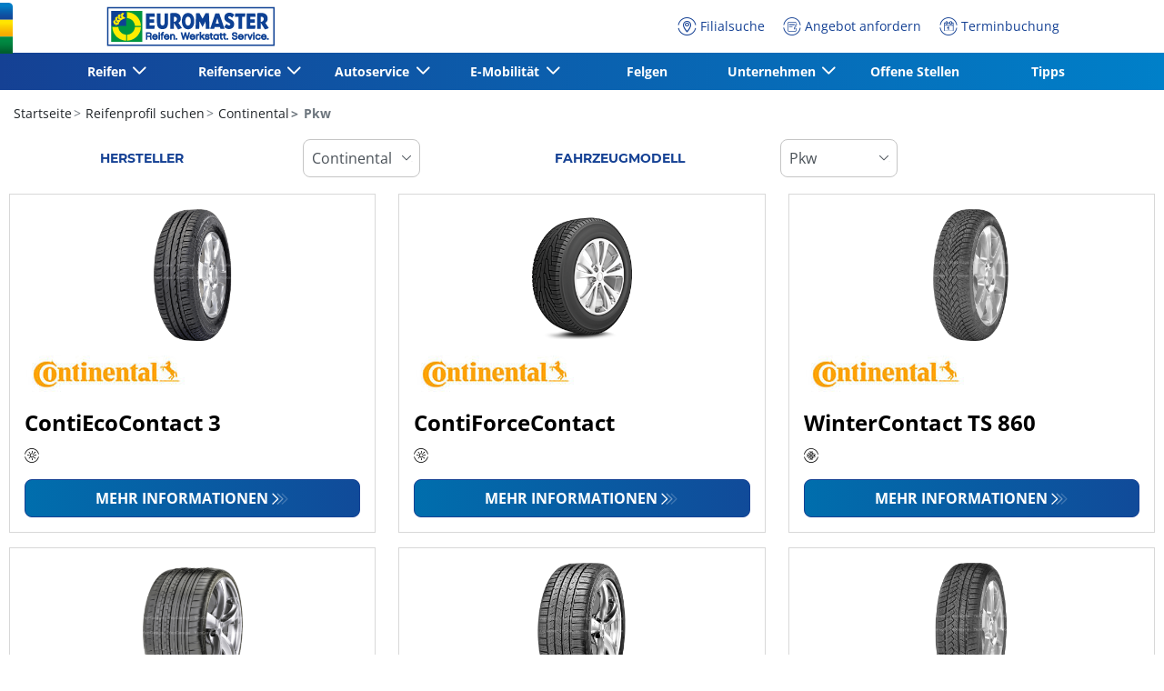

--- FILE ---
content_type: text/html;charset=UTF-8
request_url: https://www.euromaster.at/reifen/continental/pkw
body_size: 12324
content:





<!DOCTYPE html>
<html lang="de" dir="ltr" prefix="og: http://ogp.me/ns#" class="r-yep-reboot">
<head>
  <title>Reifen</title>
  <meta charset="UTF-8"/>
  <meta http-equiv="Content-Type" content="text/html; charset=utf-8"/>
  <meta http-equiv="X-UA-Compatible" content="IE=edge">
  <meta http-equiv="pragma" content="no-cache"/>
  <meta http-equiv="CACHE-CONTROL" content="NO-CACHE"/>
  <META http-equiv="CONTENT-LANGUAGE" CONTENT="de_AT">
  <meta name="viewport" content="width=device-width, initial-scale=1">
  <meta name="keywords" content=""/>
  <meta name="description" content=""/>
  <meta name="author" content="Euromaster Austria">
  <meta name="robots" content="index, follow">
  
    <meta name="google-site-verification" content="0RH17MTnpdfrzG6raNjDKJCAAfQQMqjnO2GR1QxhYNU"/>
  
  
  
  <meta property="og:type" content="website"/>
  <meta property="og:url" content="https://www.euromaster.at/reifen/continental/pkw"/>
  <meta property="og:title" content="Reifen"/>
  <meta property="og:description" content=""/>
  <meta property="og:locale" content="de_AT"/>
  
  <meta name="twitter:card" content="summary"/>
  <meta name="twitter:site" content="@"/>
  <meta name="twitter:title" content="Reifen"/>
  <meta name="twitter:description" content=""/>
  
  <!-- Intégration de Didomi -->
  









    
    
        <script type="text/javascript">
            window.didomiConfig = {user: {
                    bots: {consentRequired: false,types: ['crawlers', 'performance'],extraUserAgents: []}
                }
                
            };window.gdprAppliesGlobally=true;
            (function(){function a(e){if(!window.frames[e]){if(document.body&&document.body.firstChild){var t=document.body;var n=document.createElement("iframe");n.style.display="none";n.name=e;n.title=e;t.insertBefore(n,t.firstChild)}
            else{setTimeout(function(){a(e)},5)}}}function e(n,r,o,c,s){function e(e,t,n,a){if(typeof n!=="function"){return}if(!window[r]){window[r]=[]}var i=false;if(s){i=s(e,t,n)}if(!i){window[r].push({command:e,parameter:t,callback:n,version:a})}}e.stub=true;function t(a){if(!window[n]||window[n].stub!==true){return}if(!a.data){return}
                var i=typeof a.data==="string";var e;try{e=i?JSON.parse(a.data):a.data}catch(t){return}if(e[o]){var r=e[o];window[n](r.command,r.parameter,function(e,t){var n={};n[c]={returnValue:e,success:t,callId:r.callId};a.source.postMessage(i?JSON.stringify(n):n,"*")},r.version)}}
                if(typeof window[n]!=="function"){window[n]=e;if(window.addEventListener){window.addEventListener("message",t,false)}else{window.attachEvent("onmessage",t)}}}e("__tcfapi","__tcfapiBuffer","__tcfapiCall","__tcfapiReturn");a("__tcfapiLocator");(function(e){
                var t=document.createElement("script");t.id="spcloader";t.type="text/javascript";t.async=true;t.src="https://sdk.privacy-center.org/"+e+"/loader.js?target="+document.location.hostname;t.charset="utf-8";var n=document.getElementsByTagName("script")[0];n.parentNode.insertBefore(t,n)})('7b694127-252f-4b9e-a4d0-5180b870ca25')})();</script>
    


  <!-- Paramétrage de Google Tag Manager -->
  
















<!-- Création du DataLayer pour Google Tag Manager -->
<script type="text/javascript">
    noTrackingEvent = [];
    let ev = {
        

    
    

    'siteEnvironment': 'PROD',
    'currencyCode': 'EUR',
    'countryCode': 'AT',
    'language': 'de',
    'siteNetwork': 'EUROMASTER',
    'pageCategory': 'TYRE_PROFILE_LIST',
    'displayProducts': [],
    'displayProductDetail': null
    
};
window.dataLayer = window.dataLayer || [];
dataLayer.push(ev);
</script>

  
    
    
      







    <script type="application/ld+json">
        {
        "@context": "http://schema.org",
        "@type": "Brand",
        
      
        "name": "Continental",
    "url": "https://www.euromaster.at/reifen/continental/pkw",
    "image": "/td-assets/img/manufacturer/common/continental.jpg",
    "description": ""
        
    
    
    
    
    
    
    
    
    
        }


    </script>


    <script type="application/ld+json">
        {
          "@context":"http://schema.org",
          "@type": "BreadcrumbList",
          "itemListElement":
          [
        
            
            {
            "@type": "ListItem",
            "position": "1",
            "item":
            {
            "@id": "https://www.euromaster.at",
            "name": "Startseite"
            }
            }
        
            ,
            {
            "@type": "ListItem",
            "position": "2",
            "item":
            {
            "@id": "https://www.euromaster.at/reifen",
            "name": "Reifenprofil suchen"
            }
            }
        
            ,
            {
            "@type": "ListItem",
            "position": "3",
            "item":
            {
            "@id": "https://www.euromaster.at/reifen/continental",
            "name": "Continental"
            }
            }
        
            ,
            {
            "@type": "ListItem",
            "position": "4",
            "item":
            {
            "@id": "",
            "name": "Pkw"
            }
            }
        
        ]
      }


    </script>


    
  
  
  
    <script type="text/javascript" importance="high" src="https://cdn-prod-eu.yepgarage.info/upload/vue-assets/js/main.16b908e1076610dfa61b.js"></script>
  
  
  
    <link rel="stylesheet" importance="high" type="text/css" href="https://cdn-prod-eu.yepgarage.info/upload/vue-assets/main-16b908e1076610dfa61b.css"/>
  
  
    <link rel="preconnect" href="https://cdn-prod-eu.yepgarage.info">
  
    <link rel="preconnect" href="https://www.googletagmanager.com">
  
    <link rel="preconnect" href="https://www.google-analytics.com">
  
  
    <link rel="preload" href="https://cdn-prod-eu.yepgarage.info/upload/euromaster-at/logo/logo-at.png?411261533" as="image">
  
  

  <!-- Intégration du container Google Tag Manager Script -->
  









    
    <script>
         (function(w,d,s,l,i){w[l]=w[l]||[];w[l].push({'gtm.start':
         new Date().getTime(),event:'gtm.js'});var f=d.getElementsByTagName(s)[0],
         j=d.createElement(s),dl=l!='dataLayer'?'&l='+l:'';j.async=true;j.src=
         'https://www.googletagmanager.com/gtm.js?id='+i+dl;f.parentNode.insertBefore(j,f);
         if(typeof ga !== 'undefined'){ga('require', 'ecommerce');};})(window,document,'script','dataLayer','GTM-P6M4M4R');
    </script>
    



    
    <script>
        (function(w,d,s,l,i){w[l]=w[l]||[];w[l].push({'gtm.start':
                    new Date().getTime(),event:'gtm.js'});var f=d.getElementsByTagName(s)[0],
                j=d.createElement(s),dl=l!='dataLayer'?'&l='+l:'';j.async=true;j.src=
                'https://www.googletagmanager.com/gtm.js?id='+i+dl;f.parentNode.insertBefore(j,f);
            if(typeof ga !== 'undefined'){ga('require', 'ecommerce');};})(window,document,'script','dataLayer','GTM-TV8LQRX');
    </script>
    


  
  
    <link rel="canonical" href="https://www.euromaster.at/reifen/continental/pkw"/>
  
  
  
  
    <link rel="icon" type="image/png" href="https://cdn-prod-eu.yepgarage.info/upload/euromaster-at/favicon/icon16.png?411261533" sizes="16x16"/>
  
  
  <script type="text/javascript">
    (function (w) {
      "use strict";
      var loadCSS = function (href) {
        var doc = w.document;
        var ss = doc.createElement("link");
        var refs = (doc.body || doc.getElementsByTagName("head")[0]).childNodes;
        var ref = refs[refs.length - 1];
        var sheets = doc.styleSheets;
        ss.rel = "stylesheet";
        ss.href = href;
        ss.media = "only x";

        function ready(cb) {
          if (doc.body) {
            return cb();
          }
          setTimeout(function () {
            ready(cb);
          });
        }

        ready(function () {
          ref.parentNode.insertBefore(ss, (ref.nextSibling));
        });
        var onloadcssdefined = function (cb) {
          var resolvedHref = ss.href;
          var i = sheets.length;
          while (i--) {
            if (sheets[i].href === resolvedHref) {
              return cb();
            }
          }
          setTimeout(function () {
            onloadcssdefined(cb);
          });
        };

        function loadCB() {
          if (ss.addEventListener) {
            ss.removeEventListener("load", loadCB);
          }
          ss.media = "all";
        }

        if (ss.addEventListener) {
          ss.addEventListener("load", loadCB);
        }
        ss.onloadcssdefined = onloadcssdefined;
        onloadcssdefined(loadCB);
        return ss;
      };
      if (typeof exports !== "undefined") {
        exports.loadCSS = loadCSS;
      } else {
        w.loadCSS = loadCSS;
      }
    }(typeof global !== "undefined" ? global : this));
  </script>
  
  
  
  
</head>
<body>
<input type="hidden" id="googleMapKeyV3" value="AIzaSyC-wyTJ0lUKvSOSiUBDT6NP4WflJfoFRWk">
<input type="hidden" id="requestDataLocale" value="de_AT">
<input type="hidden" id="currentShopId" name="currentShopId" value="5ee0eee7086a9e79e9e3cf2d">
<input type="hidden" id="currentSelectedLang" name="currentSelectedLang" value="de">
<input type="hidden" id="currentShopServerUpdateDate" name="currentShopServerUpdateDate" value="20260124_23:25:28:969">
<input type="hidden" id="currentUrl" name="currentUrl" value="https://www.euromaster.at/reifen/continental/pkw">






<!-- Intégration du container Google Tag Manager NoScript -->










    
	<noscript><iframe src="https://www.googletagmanager.com/ns.html?id=GTM-P6M4M4R" height="0" width="0" style="display:none;visibility:hidden"></iframe></noscript>
    



    
	<noscript><iframe src="https://www.googletagmanager.com/ns.html?id=GTM-TV8LQRX" height="0" width="0" style="display:none;visibility:hidden"></iframe></noscript>
	



  
  
    
    
    <script defer="defer" src="https://cdn-prod-eu.yepgarage.info/upload/vue-assets/js/main.16b908e1076610dfa61b.js"></script><link href="https://cdn-prod-eu.yepgarage.info/upload/vue-assets/main-16b908e1076610dfa61b.css" rel="stylesheet"><script importance="high" type= "text/javascript">var prodMode="true";"true"!==prodMode&&(prodMode=!1);var pageInfoData={},templateDataInfo={};pageInfoData=prodMode?{page:"TYRE_PROFILE_LIST",subPage:"criteria-covering-translation~~criteria-vehicle-type-translation::tourisme~~criteria-page-number::1~~criteria-manufacturer-id::continental",anchor:"",shopId:"5ee0eee7086a9e79e9e3cf2d"}:{page:"",subPage:"",anchor:"",shopId:""}</script><div id="app"><td-parent :config="pageInfo" :template="templateInfo"></td-parent></div><script type="text/javascript">var appDiv=document.getElementById("app");appDiv.setAttribute("data-page-info",JSON.stringify(pageInfoData)),prodMode&&appDiv.setAttribute("data-template-info","{\"sections\":[{\"minHeight\":102,\"minHeightDesktop\":102,\"minHeightDesktopLarge\":102,\"id\":\"5ee1d21c086a9e79e9e4266e\",\"code\":\"TEMPLATE4_T1HEADER\",\"fullWidthContainer\":true,\"spacedComponent\":{\"top\":\"none\",\"bottom\":\"none\",\"left\":\"none\",\"right\":\"none\",\"minHeight\":0},\"spacedComponentDesktop\":{\"top\":\"none\",\"bottom\":\"none\",\"left\":\"none\",\"right\":\"none\",\"minHeight\":0},\"blocs\":[{\"minHeight\":102,\"minHeightDesktop\":102,\"minHeightDesktopLarge\":102,\"size\":12,\"spacedComponent\":{\"top\":\"none\",\"bottom\":\"none\",\"left\":\"none\",\"right\":\"none\",\"minHeight\":0},\"spacedComponentDesktop\":{\"top\":\"none\",\"bottom\":\"none\",\"left\":\"none\",\"right\":\"none\",\"minHeight\":0},\"levelSeo\":2,\"levelSeoStyle\":2,\"removeMobilMargin\":true,\"type\":\"HEADER_2L\",\"blocKey\":\"0_0\",\"numBloc\":0,\"logo\":{\"url\":\"https:\/\/www.euromaster.at\/\",\"title\":\"euromaster-at\",\"newTab\":false,\"mobileLeftMenu\":false,\"pictureUrl\":\"https:\/\/cdn-prod-eu.yepgarage.info\/upload\/euromaster-at\/logo\/logo-at.png?411261533\",\"picture\":{\"sourceSetDesktop\":\"https:\/\/cdn-prod-eu.yepgarage.info\/upload\/euromaster-at\/logo\/logo-at.png?411261533\",\"height\":44,\"width\":185,\"confId\":\"6745ea31eb027c6434f44dc7\",\"imageContent\":false}},\"menu\":{\"newTab\":false,\"mobileLeftMenu\":false,\"menus\":[{\"eventTracking\":[{\"complements\":{\"navigationItemType\":\"MENU\",\"navigationItemTitle\":\"Reifen\",\"navigationItemLink\":\"https:\/\/www.euromaster.at\/\"},\"name\":\"navigationClick\"}],\"url\":\"https:\/\/www.euromaster.at\/\",\"title\":\"Reifen\",\"newTab\":false,\"mobileLeftMenu\":false,\"subMenu\":[{\"eventTracking\":[{\"complements\":{\"navigationItemType\":\"MENU\",\"navigationItemTitle\":\"Reifensortiment\",\"navigationItemLink\":\"https:\/\/www.euromaster.at\/reifen\",\"navigationCategory\":\"Reifen\"},\"name\":\"navigationClick\"}],\"url\":\"https:\/\/www.euromaster.at\/reifen\",\"title\":\"Reifensortiment\",\"newTab\":false,\"mobileLeftMenu\":false},{\"eventTracking\":[{\"complements\":{\"navigationItemType\":\"MENU\",\"navigationItemTitle\":\"Michelin Reifen\",\"navigationItemLink\":\"https:\/\/www.euromaster.at\/reifen\/michelin\",\"navigationCategory\":\"Reifen\"},\"name\":\"navigationClick\"}],\"url\":\"https:\/\/www.euromaster.at\/reifen\/michelin\",\"title\":\"Michelin Reifen\",\"newTab\":false,\"mobileLeftMenu\":false},{\"eventTracking\":[{\"complements\":{\"navigationItemType\":\"MENU\",\"navigationItemTitle\":\"Continental Reifen\",\"navigationItemLink\":\"https:\/\/www.euromaster.at\/reifen\/continental\",\"navigationCategory\":\"Reifen\"},\"name\":\"navigationClick\"}],\"url\":\"https:\/\/www.euromaster.at\/reifen\/continental\",\"title\":\"Continental Reifen\",\"newTab\":false,\"mobileLeftMenu\":false},{\"eventTracking\":[{\"complements\":{\"navigationItemType\":\"MENU\",\"navigationItemTitle\":\"Kumho Reifen\",\"navigationItemLink\":\"https:\/\/www.euromaster.at\/reifen\/kumho\",\"navigationCategory\":\"Reifen\"},\"name\":\"navigationClick\"}],\"url\":\"https:\/\/www.euromaster.at\/reifen\/kumho\",\"title\":\"Kumho Reifen\",\"newTab\":false,\"mobileLeftMenu\":false},{\"eventTracking\":[{\"complements\":{\"navigationItemType\":\"MENU\",\"navigationItemTitle\":\"Pkw Reifen\",\"navigationItemLink\":\"https:\/\/www.euromaster.at\/pkw\",\"navigationCategory\":\"Reifen\"},\"name\":\"navigationClick\"}],\"url\":\"https:\/\/www.euromaster.at\/pkw\",\"title\":\"Pkw Reifen\",\"newTab\":false,\"mobileLeftMenu\":false},{\"eventTracking\":[{\"complements\":{\"navigationItemType\":\"MENU\",\"navigationItemTitle\":\"Lkw Reifen\",\"navigationItemLink\":\"https:\/\/www.euromaster.at\/lkw-reifen\",\"navigationCategory\":\"Reifen\"},\"name\":\"navigationClick\"}],\"url\":\"https:\/\/www.euromaster.at\/lkw-reifen\",\"title\":\"Lkw Reifen\",\"newTab\":false,\"mobileLeftMenu\":false},{\"eventTracking\":[{\"complements\":{\"navigationItemType\":\"MENU\",\"navigationItemTitle\":\"Motorrad\",\"navigationItemLink\":\"https:\/\/www.euromaster.at\/motorrad\",\"navigationCategory\":\"Reifen\"},\"name\":\"navigationClick\"}],\"url\":\"https:\/\/www.euromaster.at\/motorrad\",\"title\":\"Motorrad\",\"newTab\":false,\"mobileLeftMenu\":false},{\"eventTracking\":[{\"complements\":{\"navigationItemType\":\"MENU\",\"navigationItemTitle\":\"Allwetterreifen\\t\",\"navigationItemLink\":\"https:\/\/www.euromaster.at\/allwetterreifen\",\"navigationCategory\":\"Reifen\"},\"name\":\"navigationClick\"}],\"url\":\"https:\/\/www.euromaster.at\/allwetterreifen\",\"title\":\"Allwetterreifen\\t\",\"newTab\":false,\"mobileLeftMenu\":false},{\"eventTracking\":[{\"complements\":{\"navigationItemType\":\"MENU\",\"navigationItemTitle\":\"Winterreifen\",\"navigationItemLink\":\"https:\/\/www.euromaster.at\/winterreifen\",\"navigationCategory\":\"Reifen\"},\"name\":\"navigationClick\"}],\"url\":\"https:\/\/www.euromaster.at\/winterreifen\",\"title\":\"Winterreifen\",\"newTab\":false,\"mobileLeftMenu\":false}]},{\"title\":\"Reifenservice\",\"newTab\":false,\"mobileLeftMenu\":false,\"subMenu\":[{\"eventTracking\":[{\"complements\":{\"navigationItemType\":\"MENU\",\"navigationItemTitle\":\"Reifenwechsel\",\"navigationItemLink\":\"https:\/\/www.euromaster.at\/service\/reifen\/radwechsel-umstecken\",\"navigationCategory\":\"Reifenservice\"},\"name\":\"navigationClick\"}],\"url\":\"https:\/\/www.euromaster.at\/service\/reifen\/radwechsel-umstecken\",\"title\":\"Reifenwechsel\",\"newTab\":false,\"mobileLeftMenu\":false},{\"eventTracking\":[{\"complements\":{\"navigationItemType\":\"MENU\",\"navigationItemTitle\":\"Einlagerung\",\"navigationItemLink\":\"https:\/\/www.euromaster.at\/service\/reifen\/einlagerung\",\"navigationCategory\":\"Reifenservice\"},\"name\":\"navigationClick\"}],\"url\":\"https:\/\/www.euromaster.at\/service\/reifen\/einlagerung\",\"title\":\"Einlagerung\",\"newTab\":false,\"mobileLeftMenu\":false},{\"eventTracking\":[{\"complements\":{\"navigationItemType\":\"MENU\",\"navigationItemTitle\":\"Achsvermessung\",\"navigationItemLink\":\"https:\/\/www.euromaster.at\/service\/reifen\/achsvermessung-mit-einstellung\",\"navigationCategory\":\"Reifenservice\"},\"name\":\"navigationClick\"}],\"url\":\"https:\/\/www.euromaster.at\/service\/reifen\/achsvermessung-mit-einstellung\",\"title\":\"Achsvermessung\",\"newTab\":false,\"mobileLeftMenu\":false},{\"eventTracking\":[{\"complements\":{\"navigationItemType\":\"MENU\",\"navigationItemTitle\":\"Reifenreparatur\",\"navigationItemLink\":\"https:\/\/www.euromaster.at\/service\/reifen\/reifen-reparatur\",\"navigationCategory\":\"Reifenservice\"},\"name\":\"navigationClick\"}],\"url\":\"https:\/\/www.euromaster.at\/service\/reifen\/reifen-reparatur\",\"title\":\"Reifenreparatur\",\"newTab\":false,\"mobileLeftMenu\":false},{\"eventTracking\":[{\"complements\":{\"navigationItemType\":\"MENU\",\"navigationItemTitle\":\"Auswuchten\",\"navigationItemLink\":\"https:\/\/www.euromaster.at\/service\/reifen\/auswuchten\",\"navigationCategory\":\"Reifenservice\"},\"name\":\"navigationClick\"}],\"url\":\"https:\/\/www.euromaster.at\/service\/reifen\/auswuchten\",\"title\":\"Auswuchten\",\"newTab\":false,\"mobileLeftMenu\":false},{\"eventTracking\":[{\"complements\":{\"navigationItemType\":\"MENU\",\"navigationItemTitle\":\"Power Air\",\"navigationItemLink\":\"https:\/\/www.euromaster.at\/service\/reifen\/power-air\",\"navigationCategory\":\"Reifenservice\"},\"name\":\"navigationClick\"}],\"url\":\"https:\/\/www.euromaster.at\/service\/reifen\/power-air\",\"title\":\"Power Air\",\"newTab\":false,\"mobileLeftMenu\":false}]},{\"eventTracking\":[{\"complements\":{\"navigationItemType\":\"MENU\",\"navigationItemTitle\":\"Autoservice\",\"navigationItemLink\":\"https:\/\/www.euromaster.at\/montage-werkstatt\"},\"name\":\"navigationClick\"}],\"url\":\"https:\/\/www.euromaster.at\/montage-werkstatt\",\"title\":\"Autoservice\",\"newTab\":false,\"mobileLeftMenu\":false,\"subMenu\":[{\"eventTracking\":[{\"complements\":{\"navigationItemType\":\"MENU\",\"navigationItemTitle\":\"Mastercheck\",\"navigationItemLink\":\"https:\/\/www.euromaster.at\/service\/auto\/mastercheck\",\"navigationCategory\":\"Autoservice\"},\"name\":\"navigationClick\"}],\"url\":\"https:\/\/www.euromaster.at\/service\/auto\/mastercheck\",\"title\":\"Mastercheck\",\"newTab\":false,\"mobileLeftMenu\":false},{\"eventTracking\":[{\"complements\":{\"navigationItemType\":\"MENU\",\"navigationItemTitle\":\"Inspektion\",\"navigationItemLink\":\"https:\/\/www.euromaster.at\/service\/auto\/inspektion\",\"navigationCategory\":\"Autoservice\"},\"name\":\"navigationClick\"}],\"url\":\"https:\/\/www.euromaster.at\/service\/auto\/inspektion\",\"title\":\"Inspektion\",\"newTab\":false,\"mobileLeftMenu\":false},{\"eventTracking\":[{\"complements\":{\"navigationItemType\":\"MENU\",\"navigationItemTitle\":\"Klimaservice\",\"navigationItemLink\":\"https:\/\/www.euromaster.at\/service\/auto\/klimatisierung\",\"navigationCategory\":\"Autoservice\"},\"name\":\"navigationClick\"}],\"url\":\"https:\/\/www.euromaster.at\/service\/auto\/klimatisierung\",\"title\":\"Klimaservice\",\"newTab\":false,\"mobileLeftMenu\":false},{\"eventTracking\":[{\"complements\":{\"navigationItemType\":\"MENU\",\"navigationItemTitle\":\"Bremsen\",\"navigationItemLink\":\"https:\/\/www.euromaster.at\/service\/auto\/bremsen\",\"navigationCategory\":\"Autoservice\"},\"name\":\"navigationClick\"}],\"url\":\"https:\/\/www.euromaster.at\/service\/auto\/bremsen\",\"title\":\"Bremsen\",\"newTab\":false,\"mobileLeftMenu\":false},{\"eventTracking\":[{\"complements\":{\"navigationItemType\":\"MENU\",\"navigationItemTitle\":\"\u00D6lwechsel\",\"navigationItemLink\":\"https:\/\/www.euromaster.at\/service\/auto\/oelwechsel\",\"navigationCategory\":\"Autoservice\"},\"name\":\"navigationClick\"}],\"url\":\"https:\/\/www.euromaster.at\/service\/auto\/oelwechsel\",\"title\":\"\u00D6lwechsel\",\"newTab\":false,\"mobileLeftMenu\":false},{\"eventTracking\":[{\"complements\":{\"navigationItemType\":\"MENU\",\"navigationItemTitle\":\"Batterie\",\"navigationItemLink\":\"https:\/\/www.euromaster.at\/service\/auto\/batterie\",\"navigationCategory\":\"Autoservice\"},\"name\":\"navigationClick\"}],\"url\":\"https:\/\/www.euromaster.at\/service\/auto\/batterie\",\"title\":\"Batterie\",\"newTab\":false,\"mobileLeftMenu\":false},{\"eventTracking\":[{\"complements\":{\"navigationItemType\":\"MENU\",\"navigationItemTitle\":\"Pickerl\",\"navigationItemLink\":\"https:\/\/www.euromaster.at\/service\/auto\/pickerl\",\"navigationCategory\":\"Autoservice\"},\"name\":\"navigationClick\"}],\"url\":\"https:\/\/www.euromaster.at\/service\/auto\/pickerl\",\"title\":\"Pickerl\",\"newTab\":false,\"mobileLeftMenu\":false},{\"eventTracking\":[{\"complements\":{\"navigationItemType\":\"MENU\",\"navigationItemTitle\":\"Auspuff\",\"navigationItemLink\":\"https:\/\/www.euromaster.at\/service\/auto\/auspuff\",\"navigationCategory\":\"Autoservice\"},\"name\":\"navigationClick\"}],\"url\":\"https:\/\/www.euromaster.at\/service\/auto\/auspuff\",\"title\":\"Auspuff\",\"newTab\":false,\"mobileLeftMenu\":false},{\"eventTracking\":[{\"complements\":{\"navigationItemType\":\"MENU\",\"navigationItemTitle\":\"Sto\u00DFd\u00E4mpfer\",\"navigationItemLink\":\"https:\/\/www.euromaster.at\/service\/auto\/daempfer\",\"navigationCategory\":\"Autoservice\"},\"name\":\"navigationClick\"}],\"url\":\"https:\/\/www.euromaster.at\/service\/auto\/daempfer\",\"title\":\"Sto\u00DFd\u00E4mpfer\",\"newTab\":false,\"mobileLeftMenu\":false}]},{\"eventTracking\":[{\"complements\":{\"navigationItemType\":\"MENU\",\"navigationItemTitle\":\"E-Mobilit\u00E4t\",\"navigationItemLink\":\"https:\/\/\"},\"name\":\"navigationClick\"}],\"url\":\"https:\/\/\",\"title\":\"E-Mobilit\u00E4t\",\"newTab\":false,\"mobileLeftMenu\":false,\"subMenu\":[{\"eventTracking\":[{\"complements\":{\"navigationItemType\":\"MENU\",\"navigationItemTitle\":\"E-Reifen\",\"navigationItemLink\":\"https:\/\/www.euromaster.at\/e-mobilitaet\/e-reifen\",\"navigationCategory\":\"E-Mobilit\u00E4t\"},\"name\":\"navigationClick\"}],\"url\":\"https:\/\/www.euromaster.at\/e-mobilitaet\/e-reifen\",\"title\":\"E-Reifen\",\"newTab\":false,\"mobileLeftMenu\":false},{\"eventTracking\":[{\"complements\":{\"navigationItemType\":\"MENU\",\"navigationItemTitle\":\"E-Service\",\"navigationItemLink\":\"\\thttps:\/\/www.euromaster.at\/e-mobilitaet\/e-services\",\"navigationCategory\":\"E-Mobilit\u00E4t\"},\"name\":\"navigationClick\"}],\"url\":\"\\thttps:\/\/www.euromaster.at\/e-mobilitaet\/e-services\",\"title\":\"E-Service\",\"newTab\":false,\"mobileLeftMenu\":false}]},{\"eventTracking\":[{\"complements\":{\"navigationItemType\":\"MENU\",\"navigationItemTitle\":\"Felgen\",\"navigationItemLink\":\"https:\/\/www.euromaster.at\/felgen-showroom\"},\"name\":\"navigationClick\"}],\"url\":\"https:\/\/www.euromaster.at\/felgen-showroom\",\"title\":\"Felgen\",\"newTab\":false,\"mobileLeftMenu\":false},{\"eventTracking\":[{\"complements\":{\"navigationItemType\":\"MENU\",\"navigationItemTitle\":\"Unternehmen\",\"navigationItemLink\":\"https:\/\/www.euromaster.at\/\"},\"name\":\"navigationClick\"}],\"url\":\"https:\/\/www.euromaster.at\/\",\"title\":\"Unternehmen\",\"newTab\":false,\"mobileLeftMenu\":false,\"subMenu\":[{\"eventTracking\":[{\"complements\":{\"navigationItemType\":\"MENU\",\"navigationItemTitle\":\"Warum Euromaster?\",\"navigationItemLink\":\"https:\/\/www.euromaster.at\/warum-euromaster\",\"navigationCategory\":\"Unternehmen\"},\"name\":\"navigationClick\"}],\"url\":\"https:\/\/www.euromaster.at\/warum-euromaster\",\"title\":\"Warum Euromaster?\",\"newTab\":false,\"mobileLeftMenu\":false},{\"eventTracking\":[{\"complements\":{\"navigationItemType\":\"MENU\",\"navigationItemTitle\":\"\u00DCber uns\",\"navigationItemLink\":\"https:\/\/www.euromaster.at\/ueber-uns\",\"navigationCategory\":\"Unternehmen\"},\"name\":\"navigationClick\"}],\"url\":\"https:\/\/www.euromaster.at\/ueber-uns\",\"title\":\"\u00DCber uns\",\"newTab\":false,\"mobileLeftMenu\":false},{\"eventTracking\":[{\"complements\":{\"navigationItemType\":\"MENU\",\"navigationItemTitle\":\"Partner werden\",\"navigationItemLink\":\"https:\/\/www.euromaster.at\/unternehmen\/franchisepartner-werden\",\"navigationCategory\":\"Unternehmen\"},\"name\":\"navigationClick\"}],\"url\":\"https:\/\/www.euromaster.at\/unternehmen\/franchisepartner-werden\",\"title\":\"Partner werden\",\"newTab\":false,\"mobileLeftMenu\":false},{\"eventTracking\":[{\"complements\":{\"navigationItemType\":\"MENU\",\"navigationItemTitle\":\"Offene Stellen\",\"navigationItemLink\":\"https:\/\/www.euromaster.at\/offenestellen\",\"navigationCategory\":\"Unternehmen\"},\"name\":\"navigationClick\"}],\"url\":\"https:\/\/www.euromaster.at\/offenestellen\",\"title\":\"Offene Stellen\",\"newTab\":false,\"mobileLeftMenu\":false},{\"eventTracking\":[{\"complements\":{\"navigationItemType\":\"MENU\",\"navigationItemTitle\":\"Kontakt\",\"navigationItemLink\":\"https:\/\/www.euromaster.at\/kontakt\",\"navigationCategory\":\"Unternehmen\"},\"name\":\"navigationClick\"}],\"url\":\"https:\/\/www.euromaster.at\/kontakt\",\"title\":\"Kontakt\",\"newTab\":false,\"mobileLeftMenu\":false}]},{\"eventTracking\":[{\"complements\":{\"navigationItemType\":\"MENU\",\"navigationItemTitle\":\"Offene Stellen\",\"navigationItemLink\":\"https:\/\/www.euromaster.at\/offenestellen\"},\"name\":\"navigationClick\"}],\"url\":\"https:\/\/www.euromaster.at\/offenestellen\",\"title\":\"Offene Stellen\",\"newTab\":false,\"mobileLeftMenu\":false},{\"eventTracking\":[{\"complements\":{\"navigationItemType\":\"MENU\",\"navigationItemTitle\":\"Tipps\",\"navigationItemLink\":\"https:\/\/www.euromaster.at\/blog\"},\"name\":\"navigationClick\"}],\"url\":\"https:\/\/www.euromaster.at\/blog\",\"title\":\"Tipps\",\"newTab\":false,\"mobileLeftMenu\":false}],\"name\":\"Menu\"},\"alignMenu\":\"center\",\"dropdownFullWidth\":false,\"links\":[{\"eventTracking\":[{\"complements\":{\"navigationItemType\":\"MENU\",\"navigationItemTitle\":\"Filialsuche\",\"navigationItemLink\":\"https:\/\/www.euromaster.at\/filial-suche\"},\"name\":\"navigationClick\"}],\"url\":\"https:\/\/www.euromaster.at\/filial-suche\",\"title\":\"Filialsuche\",\"newTab\":false,\"icon\":\"icon-locate\",\"mobileLeftMenu\":false,\"type\":\"DEALER_LOCATOR\"},{\"eventTracking\":[{\"complements\":{\"navigationItemType\":\"MENU\",\"navigationItemTitle\":\"Angebot anfordern\",\"navigationItemLink\":\"https:\/\/www.euromaster.at\/angebot\"},\"name\":\"navigationClick\"},{\"complements\":{\"fitterName\":\"CENTRAL\",\"fitterPosition\":\"undefined\",\"fitterRating\":\"no-rating\",\"fitterReview\":\"no-review\"},\"name\":\"clickGetQuote\"}],\"url\":\"https:\/\/www.euromaster.at\/angebot\",\"title\":\"Angebot anfordern\",\"newTab\":false,\"icon\":\"icon-sheet-edit\",\"mobileLeftMenu\":false,\"type\":\"QUOTE\"},{\"eventTracking\":[{\"complements\":{\"navigationItemType\":\"MENU\",\"navigationItemTitle\":\"Terminbuchung\",\"navigationItemLink\":\"https:\/\/ebooking.euromaster.at\/de_AT\/Online-Terminbuchung-AT\"},\"name\":\"navigationClick\"},{\"complements\":{\"fitterName\":\"CENTRAL\",\"fitterPosition\":\"undefined\",\"fitterRating\":\"no-rating\",\"fitterReview\":\"no-review\"},\"name\":\"clickGetAppointement\"}],\"url\":\"https:\/\/ebooking.euromaster.at\/de_AT\/Online-Terminbuchung-AT\",\"title\":\"Terminbuchung\",\"newTab\":false,\"icon\":\"icon-calendar\",\"mobileLeftMenu\":false,\"blank\":\"_blank\",\"noopener\":\"noopener\",\"type\":\"APPOINTMENT\"}],\"overarching\":true,\"titleLevelSeo\":2,\"spacedComponentDesktopMinHeight\":0,\"spacedComponentMinHeight\":0}],\"cdnKey\":\"312180939\",\"spacedComponentDesktopMinHeight\":0,\"spacedComponentMinHeight\":0},{\"minHeight\":1927,\"minHeightDesktop\":1927,\"minHeightDesktopLarge\":1927,\"id\":\"5ee1d21c086a9e79e9e4271a\",\"code\":\"TYRE_PROFILE_LIST_TYRE_PROFILE_LIST\",\"maxWidthContainer\":true,\"spacedComponent\":{\"top\":\"none\",\"bottom\":\"none\",\"left\":\"none\",\"right\":\"none\",\"minHeight\":0},\"spacedComponentDesktop\":{\"top\":\"none\",\"bottom\":\"none\",\"left\":\"none\",\"right\":\"none\",\"minHeight\":0},\"blocs\":[{\"minHeight\":1885,\"minHeightDesktop\":1885,\"minHeightDesktopLarge\":1885,\"size\":12,\"spacedComponent\":{\"top\":\"none\",\"bottom\":\"none\",\"left\":\"xs\",\"right\":\"xs\",\"minHeight\":0},\"spacedComponentDesktop\":{\"top\":\"none\",\"bottom\":\"none\",\"left\":\"xs\",\"right\":\"xs\",\"minHeight\":0},\"levelSeo\":1,\"levelSeoStyle\":1,\"titleSpace\":\"md\",\"wide\":true,\"type\":\"TYRE_PROFILE_LIST\",\"blocKey\":\"1_0\",\"numBloc\":1,\"nbResultByLine\":\"3\",\"cardFormatMobile\":\"big\",\"cardFormatDesktop\":\"big\",\"profiles\":[{\"id\":\"5a394f6d50cf886d4bc87e33\",\"name\":\"ContiEcoContact 3\",\"picture\":{\"url\":\"https:\/\/www.euromaster.at\/reifen\/continental\/contiecocontact-3\",\"title\":\"ContiEcoContact 3\",\"newTab\":false,\"mobileLeftMenu\":false,\"alt\":\"ContiEcoContact 3\",\"picture\":{\"heightSmall\":250,\"widthSmall\":190,\"sourceMobil\":\"https:\/\/cdn-prod-eu.yepgarage.info\/upload\/common\/ue\/profiles\/00046\/full_190x250.png?411261533\",\"heightMobile\":250,\"widthMobile\":190,\"sourceSetDesktop\":\"https:\/\/cdn-prod-eu.yepgarage.info\/upload\/common\/ue\/profiles\/00046\/full_190x250.png?411261533\",\"height\":250,\"width\":190,\"sourceSetTablet\":\"https:\/\/cdn-prod-eu.yepgarage.info\/upload\/common\/ue\/profiles\/00046\/full_190x250.png?411261533\",\"heightTablet\":250,\"widthTablet\":190,\"confId\":\"6745ea4beb027c6434f46f73\",\"imageContent\":false}},\"manufacturer\":{\"id\":\"577e6fdc099c243bd58be944\",\"name\":\"Continental\",\"logo\":{\"url\":\"https:\/\/cdn-prod-eu.yepgarage.info\/td-assets\/img\/manufacturer\/common\/continental-sm.jpg?511031702\",\"title\":\"Continental\",\"newTab\":false,\"mobileLeftMenu\":false,\"alt\":\"Continental\",\"pictureUrl\":\"https:\/\/cdn-prod-eu.yepgarage.info\/td-assets\/img\/manufacturer\/common\/continental-sm.jpg?511031702\",\"picture\":{\"sourceSetDesktop\":\"https:\/\/cdn-prod-eu.yepgarage.info\/td-assets\/img\/manufacturer\/common\/continental-sm.jpg?511031702\",\"height\":68,\"width\":180,\"confId\":\"6908e00aae9ef867b5e9ae50\",\"imageContent\":false}},\"urlManufacturer\":\"https:\/\/www.euromaster.at\/reifen\/continental\"},\"iconSeason\":{\"icon\":\"iconfinal-summer\",\"title\":\"Sommer\"},\"pictureAward\":{\"newTab\":false,\"mobileLeftMenu\":false},\"clickHereForMore\":\"Here to know more\",\"links\":{\"detail\":{\"url\":\"https:\/\/www.euromaster.at\/reifen\/continental\/contiecocontact-3\",\"title\":\"Mehr Informationen\",\"newTab\":false,\"mobileLeftMenu\":false,\"alt\":\"Mehr Informationen\"}},\"awardPicture\":{\"newTab\":false,\"mobileLeftMenu\":false}},{\"id\":\"577e6fe8099c243bd58beec5\",\"name\":\"ContiForceContact\",\"picture\":{\"url\":\"https:\/\/www.euromaster.at\/reifen\/continental\/contiforcecontact\",\"title\":\"ContiForceContact\",\"newTab\":false,\"mobileLeftMenu\":false,\"alt\":\"ContiForceContact\",\"picture\":{\"heightSmall\":250,\"widthSmall\":190,\"sourceMobil\":\"https:\/\/cdn-prod-eu.yepgarage.info\/td-assets\/img\/common\/tyre\/four_wheel\/no-dispo-190-250.png?511031702\",\"heightMobile\":250,\"widthMobile\":190,\"sourceSetDesktop\":\"https:\/\/cdn-prod-eu.yepgarage.info\/td-assets\/img\/common\/tyre\/four_wheel\/no-dispo-190-250.png?511031702\",\"height\":250,\"width\":190,\"sourceSetTablet\":\"https:\/\/cdn-prod-eu.yepgarage.info\/td-assets\/img\/common\/tyre\/four_wheel\/no-dispo-190-250.png?511031702\",\"heightTablet\":250,\"widthTablet\":190,\"confId\":\"6908e025ae9ef867b5e9b2a4\",\"imageContent\":false}},\"manufacturer\":{\"id\":\"577e6fdc099c243bd58be944\",\"name\":\"Continental\",\"logo\":{\"url\":\"https:\/\/cdn-prod-eu.yepgarage.info\/td-assets\/img\/manufacturer\/common\/continental-sm.jpg?511031702\",\"title\":\"Continental\",\"newTab\":false,\"mobileLeftMenu\":false,\"alt\":\"Continental\",\"pictureUrl\":\"https:\/\/cdn-prod-eu.yepgarage.info\/td-assets\/img\/manufacturer\/common\/continental-sm.jpg?511031702\",\"picture\":{\"sourceSetDesktop\":\"https:\/\/cdn-prod-eu.yepgarage.info\/td-assets\/img\/manufacturer\/common\/continental-sm.jpg?511031702\",\"height\":68,\"width\":180,\"confId\":\"6908e00aae9ef867b5e9ae50\",\"imageContent\":false}},\"urlManufacturer\":\"https:\/\/www.euromaster.at\/reifen\/continental\"},\"iconSeason\":{\"icon\":\"iconfinal-summer\",\"title\":\"Sommer\"},\"pictureAward\":{\"newTab\":false,\"mobileLeftMenu\":false},\"clickHereForMore\":\"Here to know more\",\"links\":{\"detail\":{\"url\":\"https:\/\/www.euromaster.at\/reifen\/continental\/contiforcecontact\",\"title\":\"Mehr Informationen\",\"newTab\":false,\"mobileLeftMenu\":false,\"alt\":\"Mehr Informationen\"}},\"awardPicture\":{\"newTab\":false,\"mobileLeftMenu\":false}},{\"id\":\"57ed3fe1a0f3b860a772152b\",\"name\":\"WinterContact TS 860\",\"picture\":{\"url\":\"https:\/\/www.euromaster.at\/reifen\/continental\/wintercontact-ts-860\",\"title\":\"WinterContact TS 860\",\"newTab\":false,\"mobileLeftMenu\":false,\"alt\":\"WinterContact TS 860\",\"picture\":{\"heightSmall\":250,\"widthSmall\":190,\"sourceMobil\":\"https:\/\/cdn-prod-eu.yepgarage.info\/upload\/common\/ue\/profiles\/25083\/full_190x250.png?411261533\",\"heightMobile\":250,\"widthMobile\":190,\"sourceSetDesktop\":\"https:\/\/cdn-prod-eu.yepgarage.info\/upload\/common\/ue\/profiles\/25083\/full_190x250.png?411261533\",\"height\":250,\"width\":190,\"sourceSetTablet\":\"https:\/\/cdn-prod-eu.yepgarage.info\/upload\/common\/ue\/profiles\/25083\/full_190x250.png?411261533\",\"heightTablet\":250,\"widthTablet\":190,\"confId\":\"6745ea67eb027c6434f4900a\",\"imageContent\":false}},\"manufacturer\":{\"id\":\"577e6fdc099c243bd58be944\",\"name\":\"Continental\",\"logo\":{\"url\":\"https:\/\/cdn-prod-eu.yepgarage.info\/td-assets\/img\/manufacturer\/common\/continental-sm.jpg?511031702\",\"title\":\"Continental\",\"newTab\":false,\"mobileLeftMenu\":false,\"alt\":\"Continental\",\"pictureUrl\":\"https:\/\/cdn-prod-eu.yepgarage.info\/td-assets\/img\/manufacturer\/common\/continental-sm.jpg?511031702\",\"picture\":{\"sourceSetDesktop\":\"https:\/\/cdn-prod-eu.yepgarage.info\/td-assets\/img\/manufacturer\/common\/continental-sm.jpg?511031702\",\"height\":68,\"width\":180,\"confId\":\"6908e00aae9ef867b5e9ae50\",\"imageContent\":false}},\"urlManufacturer\":\"https:\/\/www.euromaster.at\/reifen\/continental\"},\"iconSeason\":{\"icon\":\"iconfinal-winter\",\"title\":\"Winter\"},\"pictureAward\":{\"newTab\":false,\"mobileLeftMenu\":false},\"clickHereForMore\":\"Here to know more\",\"links\":{\"detail\":{\"url\":\"https:\/\/www.euromaster.at\/reifen\/continental\/wintercontact-ts-860\",\"title\":\"Mehr Informationen\",\"newTab\":false,\"mobileLeftMenu\":false,\"alt\":\"Mehr Informationen\"}},\"awardPicture\":{\"newTab\":false,\"mobileLeftMenu\":false}},{\"id\":\"5b3cd6b6db3e8922f8facf6b\",\"name\":\"ContiSportContact 2 Vmax\",\"picture\":{\"url\":\"https:\/\/www.euromaster.at\/reifen\/continental\/contisportcontact-2-vmax\",\"title\":\"ContiSportContact 2 Vmax\",\"newTab\":false,\"mobileLeftMenu\":false,\"alt\":\"ContiSportContact 2 Vmax\",\"picture\":{\"heightSmall\":250,\"widthSmall\":190,\"sourceMobil\":\"https:\/\/cdn-prod-eu.yepgarage.info\/upload\/common\/ue\/profiles\/03028\/full_190x250.png?506021211\",\"heightMobile\":250,\"widthMobile\":190,\"sourceSetDesktop\":\"https:\/\/cdn-prod-eu.yepgarage.info\/upload\/common\/ue\/profiles\/03028\/full_190x250.png?506021211\",\"height\":250,\"width\":190,\"sourceSetTablet\":\"https:\/\/cdn-prod-eu.yepgarage.info\/upload\/common\/ue\/profiles\/03028\/full_190x250.png?506021211\",\"heightTablet\":250,\"widthTablet\":190,\"confId\":\"683d94fd34bcbd643bfbd3a8\",\"imageContent\":false}},\"manufacturer\":{\"id\":\"577e6fdc099c243bd58be944\",\"name\":\"Continental\",\"logo\":{\"url\":\"https:\/\/cdn-prod-eu.yepgarage.info\/td-assets\/img\/manufacturer\/common\/continental-sm.jpg?511031702\",\"title\":\"Continental\",\"newTab\":false,\"mobileLeftMenu\":false,\"alt\":\"Continental\",\"pictureUrl\":\"https:\/\/cdn-prod-eu.yepgarage.info\/td-assets\/img\/manufacturer\/common\/continental-sm.jpg?511031702\",\"picture\":{\"sourceSetDesktop\":\"https:\/\/cdn-prod-eu.yepgarage.info\/td-assets\/img\/manufacturer\/common\/continental-sm.jpg?511031702\",\"height\":68,\"width\":180,\"confId\":\"6908e00aae9ef867b5e9ae50\",\"imageContent\":false}},\"urlManufacturer\":\"https:\/\/www.euromaster.at\/reifen\/continental\"},\"iconSeason\":{\"icon\":\"iconfinal-summer\",\"title\":\"Sommer\"},\"pictureAward\":{\"newTab\":false,\"mobileLeftMenu\":false},\"clickHereForMore\":\"Here to know more\",\"links\":{\"detail\":{\"url\":\"https:\/\/www.euromaster.at\/reifen\/continental\/contisportcontact-2-vmax\",\"title\":\"Mehr Informationen\",\"newTab\":false,\"mobileLeftMenu\":false,\"alt\":\"Mehr Informationen\"}},\"awardPicture\":{\"newTab\":false,\"mobileLeftMenu\":false}},{\"id\":\"5a394f7350cf886d4bc8802c\",\"name\":\"ContiWinterContact TS 810 Sport\",\"picture\":{\"url\":\"https:\/\/www.euromaster.at\/reifen\/continental\/contiwintercontact-ts-810-sport\",\"title\":\"ContiWinterContact TS 810 Sport\",\"newTab\":false,\"mobileLeftMenu\":false,\"alt\":\"ContiWinterContact TS 810 Sport\",\"picture\":{\"heightSmall\":250,\"widthSmall\":190,\"sourceMobil\":\"https:\/\/cdn-prod-eu.yepgarage.info\/upload\/common\/ue\/profiles\/00772\/full_190x250.png?411261535\",\"heightMobile\":250,\"widthMobile\":190,\"sourceSetDesktop\":\"https:\/\/cdn-prod-eu.yepgarage.info\/upload\/common\/ue\/profiles\/00772\/full_190x250.png?411261535\",\"height\":250,\"width\":190,\"sourceSetTablet\":\"https:\/\/cdn-prod-eu.yepgarage.info\/upload\/common\/ue\/profiles\/00772\/full_190x250.png?411261535\",\"heightTablet\":250,\"widthTablet\":190,\"confId\":\"6745eab9eb027c6434f4ae98\",\"imageContent\":false}},\"manufacturer\":{\"id\":\"577e6fdc099c243bd58be944\",\"name\":\"Continental\",\"logo\":{\"url\":\"https:\/\/cdn-prod-eu.yepgarage.info\/td-assets\/img\/manufacturer\/common\/continental-sm.jpg?511031702\",\"title\":\"Continental\",\"newTab\":false,\"mobileLeftMenu\":false,\"alt\":\"Continental\",\"pictureUrl\":\"https:\/\/cdn-prod-eu.yepgarage.info\/td-assets\/img\/manufacturer\/common\/continental-sm.jpg?511031702\",\"picture\":{\"sourceSetDesktop\":\"https:\/\/cdn-prod-eu.yepgarage.info\/td-assets\/img\/manufacturer\/common\/continental-sm.jpg?511031702\",\"height\":68,\"width\":180,\"confId\":\"6908e00aae9ef867b5e9ae50\",\"imageContent\":false}},\"urlManufacturer\":\"https:\/\/www.euromaster.at\/reifen\/continental\"},\"iconSeason\":{\"icon\":\"iconfinal-winter\",\"title\":\"Winter\"},\"pictureAward\":{\"newTab\":false,\"mobileLeftMenu\":false},\"clickHereForMore\":\"Here to know more\",\"links\":{\"detail\":{\"url\":\"https:\/\/www.euromaster.at\/reifen\/continental\/contiwintercontact-ts-810-sport\",\"title\":\"Mehr Informationen\",\"newTab\":false,\"mobileLeftMenu\":false,\"alt\":\"Mehr Informationen\"}},\"awardPicture\":{\"newTab\":false,\"mobileLeftMenu\":false}},{\"id\":\"5a394f7250cf886d4bc8800c\",\"name\":\"ContiWinterContact TS 790\",\"picture\":{\"url\":\"https:\/\/www.euromaster.at\/reifen\/continental\/contiwintercontact-ts-790\",\"title\":\"ContiWinterContact TS 790\",\"newTab\":false,\"mobileLeftMenu\":false,\"alt\":\"ContiWinterContact TS 790\",\"picture\":{\"heightSmall\":250,\"widthSmall\":190,\"sourceMobil\":\"https:\/\/cdn-prod-eu.yepgarage.info\/upload\/common\/ue\/profiles\/00512\/full_190x250.png?411261535\",\"heightMobile\":250,\"widthMobile\":190,\"sourceSetDesktop\":\"https:\/\/cdn-prod-eu.yepgarage.info\/upload\/common\/ue\/profiles\/00512\/full_190x250.png?411261535\",\"height\":250,\"width\":190,\"sourceSetTablet\":\"https:\/\/cdn-prod-eu.yepgarage.info\/upload\/common\/ue\/profiles\/00512\/full_190x250.png?411261535\",\"heightTablet\":250,\"widthTablet\":190,\"confId\":\"6745eab4eb027c6434f4abca\",\"imageContent\":false}},\"manufacturer\":{\"id\":\"577e6fdc099c243bd58be944\",\"name\":\"Continental\",\"logo\":{\"url\":\"https:\/\/cdn-prod-eu.yepgarage.info\/td-assets\/img\/manufacturer\/common\/continental-sm.jpg?511031702\",\"title\":\"Continental\",\"newTab\":false,\"mobileLeftMenu\":false,\"alt\":\"Continental\",\"pictureUrl\":\"https:\/\/cdn-prod-eu.yepgarage.info\/td-assets\/img\/manufacturer\/common\/continental-sm.jpg?511031702\",\"picture\":{\"sourceSetDesktop\":\"https:\/\/cdn-prod-eu.yepgarage.info\/td-assets\/img\/manufacturer\/common\/continental-sm.jpg?511031702\",\"height\":68,\"width\":180,\"confId\":\"6908e00aae9ef867b5e9ae50\",\"imageContent\":false}},\"urlManufacturer\":\"https:\/\/www.euromaster.at\/reifen\/continental\"},\"iconSeason\":{\"icon\":\"iconfinal-winter\",\"title\":\"Winter\"},\"pictureAward\":{\"newTab\":false,\"mobileLeftMenu\":false},\"clickHereForMore\":\"Here to know more\",\"links\":{\"detail\":{\"url\":\"https:\/\/www.euromaster.at\/reifen\/continental\/contiwintercontact-ts-790\",\"title\":\"Mehr Informationen\",\"newTab\":false,\"mobileLeftMenu\":false,\"alt\":\"Mehr Informationen\"}},\"awardPicture\":{\"newTab\":false,\"mobileLeftMenu\":false}},{\"id\":\"5a394f7350cf886d4bc88039\",\"name\":\"ContiWinterContact TS 830\",\"picture\":{\"url\":\"https:\/\/www.euromaster.at\/reifen\/continental\/contiwintercontact-ts-830\",\"title\":\"ContiWinterContact TS 830\",\"newTab\":false,\"mobileLeftMenu\":false,\"alt\":\"ContiWinterContact TS 830\",\"picture\":{\"heightSmall\":250,\"widthSmall\":190,\"sourceMobil\":\"https:\/\/cdn-prod-eu.yepgarage.info\/upload\/common\/ue\/profiles\/00515\/full_190x250.png?411261535\",\"heightMobile\":250,\"widthMobile\":190,\"sourceSetDesktop\":\"https:\/\/cdn-prod-eu.yepgarage.info\/upload\/common\/ue\/profiles\/00515\/full_190x250.png?411261535\",\"height\":250,\"width\":190,\"sourceSetTablet\":\"https:\/\/cdn-prod-eu.yepgarage.info\/upload\/common\/ue\/profiles\/00515\/full_190x250.png?411261535\",\"heightTablet\":250,\"widthTablet\":190,\"confId\":\"6745eab4eb027c6434f4abcf\",\"imageContent\":false}},\"manufacturer\":{\"id\":\"577e6fdc099c243bd58be944\",\"name\":\"Continental\",\"logo\":{\"url\":\"https:\/\/cdn-prod-eu.yepgarage.info\/td-assets\/img\/manufacturer\/common\/continental-sm.jpg?511031702\",\"title\":\"Continental\",\"newTab\":false,\"mobileLeftMenu\":false,\"alt\":\"Continental\",\"pictureUrl\":\"https:\/\/cdn-prod-eu.yepgarage.info\/td-assets\/img\/manufacturer\/common\/continental-sm.jpg?511031702\",\"picture\":{\"sourceSetDesktop\":\"https:\/\/cdn-prod-eu.yepgarage.info\/td-assets\/img\/manufacturer\/common\/continental-sm.jpg?511031702\",\"height\":68,\"width\":180,\"confId\":\"6908e00aae9ef867b5e9ae50\",\"imageContent\":false}},\"urlManufacturer\":\"https:\/\/www.euromaster.at\/reifen\/continental\"},\"iconSeason\":{\"icon\":\"iconfinal-winter\",\"title\":\"Winter\"},\"pictureAward\":{\"newTab\":false,\"mobileLeftMenu\":false},\"clickHereForMore\":\"Here to know more\",\"links\":{\"detail\":{\"url\":\"https:\/\/www.euromaster.at\/reifen\/continental\/contiwintercontact-ts-830\",\"title\":\"Mehr Informationen\",\"newTab\":false,\"mobileLeftMenu\":false,\"alt\":\"Mehr Informationen\"}},\"awardPicture\":{\"newTab\":false,\"mobileLeftMenu\":false}},{\"id\":\"66c5fcca01a9de0fa93c5cf1\",\"name\":\"AllSeasonContact 2\",\"picture\":{\"url\":\"https:\/\/www.euromaster.at\/reifen\/continental\/allseasoncontact-2\",\"title\":\"AllSeasonContact 2\",\"newTab\":false,\"mobileLeftMenu\":false,\"alt\":\"AllSeasonContact 2\",\"picture\":{\"heightSmall\":375,\"widthSmall\":375,\"sourceMobil\":\"https:\/\/cdn-prod-eu.yepgarage.info\/upload\/tyre\/continental\/allseasoncontact-2\/product-line\/66c5fcca01a9de0fa93c5cf1\/productimage-1-30-default\/continental__allseasoncontact_2__productpicture__30.webp.jpg?505091016\",\"heightMobile\":375,\"widthMobile\":375,\"sourceSetDesktop\":\"https:\/\/cdn-prod-eu.yepgarage.info\/upload\/tyre\/continental\/allseasoncontact-2\/product-line\/66c5fcca01a9de0fa93c5cf1\/productimage-1-30-default\/continental__allseasoncontact_2__productpicture__30.webp.jpg?505091016\",\"height\":375,\"width\":375,\"sourceSetTablet\":\"https:\/\/cdn-prod-eu.yepgarage.info\/upload\/tyre\/continental\/allseasoncontact-2\/product-line\/66c5fcca01a9de0fa93c5cf1\/productimage-1-30-default\/continental__allseasoncontact_2__productpicture__30.webp.jpg?505091016\",\"heightTablet\":375,\"widthTablet\":375,\"confId\":\"681dd6143cc37e04ba0a1b36\",\"imageContent\":false}},\"manufacturer\":{\"id\":\"577e6fdc099c243bd58be944\",\"name\":\"Continental\",\"logo\":{\"url\":\"https:\/\/cdn-prod-eu.yepgarage.info\/td-assets\/img\/manufacturer\/common\/continental-sm.jpg?511031702\",\"title\":\"Continental\",\"newTab\":false,\"mobileLeftMenu\":false,\"alt\":\"Continental\",\"pictureUrl\":\"https:\/\/cdn-prod-eu.yepgarage.info\/td-assets\/img\/manufacturer\/common\/continental-sm.jpg?511031702\",\"picture\":{\"sourceSetDesktop\":\"https:\/\/cdn-prod-eu.yepgarage.info\/td-assets\/img\/manufacturer\/common\/continental-sm.jpg?511031702\",\"height\":68,\"width\":180,\"confId\":\"6908e00aae9ef867b5e9ae50\",\"imageContent\":false}},\"urlManufacturer\":\"https:\/\/www.euromaster.at\/reifen\/continental\"},\"iconSeason\":{\"icon\":\"iconfinal-allseason\",\"title\":\"Ganzjahresreifen\"},\"pictureAward\":{\"newTab\":false,\"mobileLeftMenu\":false},\"clickHereForMore\":\"Here to know more\",\"links\":{\"detail\":{\"url\":\"https:\/\/www.euromaster.at\/reifen\/continental\/allseasoncontact-2\",\"title\":\"Mehr Informationen\",\"newTab\":false,\"mobileLeftMenu\":false,\"alt\":\"Mehr Informationen\"}},\"awardPicture\":{\"newTab\":false,\"mobileLeftMenu\":false}},{\"id\":\"577e6fec099c243bd58bf090\",\"name\":\"Conti.eContact\",\"picture\":{\"url\":\"https:\/\/www.euromaster.at\/reifen\/continental\/conti.econtact\",\"title\":\"Conti.eContact\",\"newTab\":false,\"mobileLeftMenu\":false,\"alt\":\"Conti.eContact\",\"picture\":{\"heightSmall\":250,\"widthSmall\":190,\"sourceMobil\":\"https:\/\/cdn-prod-eu.yepgarage.info\/upload\/common\/ue\/profiles\/05538\/full_190x250.png?411261533\",\"heightMobile\":250,\"widthMobile\":190,\"sourceSetDesktop\":\"https:\/\/cdn-prod-eu.yepgarage.info\/upload\/common\/ue\/profiles\/05538\/full_190x250.png?411261533\",\"height\":250,\"width\":190,\"sourceSetTablet\":\"https:\/\/cdn-prod-eu.yepgarage.info\/upload\/common\/ue\/profiles\/05538\/full_190x250.png?411261533\",\"heightTablet\":250,\"widthTablet\":190,\"confId\":\"6745ea4beb027c6434f46f9b\",\"imageContent\":false}},\"manufacturer\":{\"id\":\"577e6fdc099c243bd58be944\",\"name\":\"Continental\",\"logo\":{\"url\":\"https:\/\/cdn-prod-eu.yepgarage.info\/td-assets\/img\/manufacturer\/common\/continental-sm.jpg?511031702\",\"title\":\"Continental\",\"newTab\":false,\"mobileLeftMenu\":false,\"alt\":\"Continental\",\"pictureUrl\":\"https:\/\/cdn-prod-eu.yepgarage.info\/td-assets\/img\/manufacturer\/common\/continental-sm.jpg?511031702\",\"picture\":{\"sourceSetDesktop\":\"https:\/\/cdn-prod-eu.yepgarage.info\/td-assets\/img\/manufacturer\/common\/continental-sm.jpg?511031702\",\"height\":68,\"width\":180,\"confId\":\"6908e00aae9ef867b5e9ae50\",\"imageContent\":false}},\"urlManufacturer\":\"https:\/\/www.euromaster.at\/reifen\/continental\"},\"iconSeason\":{\"icon\":\"iconfinal-summer\",\"title\":\"Sommer\"},\"pictureAward\":{\"newTab\":false,\"mobileLeftMenu\":false},\"clickHereForMore\":\"Here to know more\",\"links\":{\"detail\":{\"url\":\"https:\/\/www.euromaster.at\/reifen\/continental\/conti.econtact\",\"title\":\"Mehr Informationen\",\"newTab\":false,\"mobileLeftMenu\":false,\"alt\":\"Mehr Informationen\"}},\"awardPicture\":{\"newTab\":false,\"mobileLeftMenu\":false}},{\"id\":\"683d93ff3e6ac91106d76185\",\"name\":\"ControlContact TourM A\/S Plus\",\"picture\":{\"url\":\"https:\/\/www.euromaster.at\/reifen\/continental\/controlcontact-tourm-a-s-plus\",\"title\":\"ControlContact TourM A\/S Plus\",\"newTab\":false,\"mobileLeftMenu\":false,\"alt\":\"ControlContact TourM A\/S Plus\",\"picture\":{\"heightSmall\":250,\"widthSmall\":190,\"sourceMobil\":\"https:\/\/cdn-prod-eu.yepgarage.info\/td-assets\/img\/common\/tyre\/four_wheel\/no-dispo-190-250.png?511031702\",\"heightMobile\":250,\"widthMobile\":190,\"sourceSetDesktop\":\"https:\/\/cdn-prod-eu.yepgarage.info\/td-assets\/img\/common\/tyre\/four_wheel\/no-dispo-190-250.png?511031702\",\"height\":250,\"width\":190,\"sourceSetTablet\":\"https:\/\/cdn-prod-eu.yepgarage.info\/td-assets\/img\/common\/tyre\/four_wheel\/no-dispo-190-250.png?511031702\",\"heightTablet\":250,\"widthTablet\":190,\"confId\":\"6908e025ae9ef867b5e9b2a4\",\"imageContent\":false}},\"manufacturer\":{\"id\":\"577e6fdc099c243bd58be944\",\"name\":\"Continental\",\"logo\":{\"url\":\"https:\/\/cdn-prod-eu.yepgarage.info\/td-assets\/img\/manufacturer\/common\/continental-sm.jpg?511031702\",\"title\":\"Continental\",\"newTab\":false,\"mobileLeftMenu\":false,\"alt\":\"Continental\",\"pictureUrl\":\"https:\/\/cdn-prod-eu.yepgarage.info\/td-assets\/img\/manufacturer\/common\/continental-sm.jpg?511031702\",\"picture\":{\"sourceSetDesktop\":\"https:\/\/cdn-prod-eu.yepgarage.info\/td-assets\/img\/manufacturer\/common\/continental-sm.jpg?511031702\",\"height\":68,\"width\":180,\"confId\":\"6908e00aae9ef867b5e9ae50\",\"imageContent\":false}},\"urlManufacturer\":\"https:\/\/www.euromaster.at\/reifen\/continental\"},\"iconSeason\":{\"icon\":\"iconfinal-allseason\",\"title\":\"Ganzjahresreifen\"},\"pictureAward\":{\"newTab\":false,\"mobileLeftMenu\":false},\"clickHereForMore\":\"Here to know more\",\"links\":{\"detail\":{\"url\":\"https:\/\/www.euromaster.at\/reifen\/continental\/controlcontact-tourm-a-s-plus\",\"title\":\"Mehr Informationen\",\"newTab\":false,\"mobileLeftMenu\":false,\"alt\":\"Mehr Informationen\"}},\"awardPicture\":{\"newTab\":false,\"mobileLeftMenu\":false}},{\"id\":\"650acd370e75bc0bb7131213\",\"name\":\"ContiContact CT 22\",\"picture\":{\"url\":\"https:\/\/www.euromaster.at\/reifen\/continental\/conticontact-ct-22\",\"title\":\"ContiContact CT 22\",\"newTab\":false,\"mobileLeftMenu\":false,\"alt\":\"ContiContact CT 22\",\"picture\":{\"heightSmall\":250,\"widthSmall\":190,\"sourceMobil\":\"https:\/\/cdn-prod-eu.yepgarage.info\/td-assets\/img\/common\/tyre\/four_wheel\/no-dispo-190-250.png?511031702\",\"heightMobile\":250,\"widthMobile\":190,\"sourceSetDesktop\":\"https:\/\/cdn-prod-eu.yepgarage.info\/td-assets\/img\/common\/tyre\/four_wheel\/no-dispo-190-250.png?511031702\",\"height\":250,\"width\":190,\"sourceSetTablet\":\"https:\/\/cdn-prod-eu.yepgarage.info\/td-assets\/img\/common\/tyre\/four_wheel\/no-dispo-190-250.png?511031702\",\"heightTablet\":250,\"widthTablet\":190,\"confId\":\"6908e025ae9ef867b5e9b2a4\",\"imageContent\":false}},\"manufacturer\":{\"id\":\"577e6fdc099c243bd58be944\",\"name\":\"Continental\",\"logo\":{\"url\":\"https:\/\/cdn-prod-eu.yepgarage.info\/td-assets\/img\/manufacturer\/common\/continental-sm.jpg?511031702\",\"title\":\"Continental\",\"newTab\":false,\"mobileLeftMenu\":false,\"alt\":\"Continental\",\"pictureUrl\":\"https:\/\/cdn-prod-eu.yepgarage.info\/td-assets\/img\/manufacturer\/common\/continental-sm.jpg?511031702\",\"picture\":{\"sourceSetDesktop\":\"https:\/\/cdn-prod-eu.yepgarage.info\/td-assets\/img\/manufacturer\/common\/continental-sm.jpg?511031702\",\"height\":68,\"width\":180,\"confId\":\"6908e00aae9ef867b5e9ae50\",\"imageContent\":false}},\"urlManufacturer\":\"https:\/\/www.euromaster.at\/reifen\/continental\"},\"iconSeason\":{\"icon\":\"iconfinal-summer\",\"title\":\"Sommer\"},\"pictureAward\":{\"newTab\":false,\"mobileLeftMenu\":false},\"clickHereForMore\":\"Here to know more\",\"links\":{\"detail\":{\"url\":\"https:\/\/www.euromaster.at\/reifen\/continental\/conticontact-ct-22\",\"title\":\"Mehr Informationen\",\"newTab\":false,\"mobileLeftMenu\":false,\"alt\":\"Mehr Informationen\"}},\"awardPicture\":{\"newTab\":false,\"mobileLeftMenu\":false}},{\"id\":\"6231e5431b95c3038b2140aa\",\"name\":\"PureContact\",\"picture\":{\"url\":\"https:\/\/www.euromaster.at\/reifen\/continental\/purecontact\",\"title\":\"PureContact\",\"newTab\":false,\"mobileLeftMenu\":false,\"alt\":\"PureContact\",\"picture\":{\"heightSmall\":250,\"widthSmall\":190,\"sourceMobil\":\"https:\/\/cdn-prod-eu.yepgarage.info\/td-assets\/img\/common\/tyre\/four_wheel\/no-dispo-190-250.png?511031702\",\"heightMobile\":250,\"widthMobile\":190,\"sourceSetDesktop\":\"https:\/\/cdn-prod-eu.yepgarage.info\/td-assets\/img\/common\/tyre\/four_wheel\/no-dispo-190-250.png?511031702\",\"height\":250,\"width\":190,\"sourceSetTablet\":\"https:\/\/cdn-prod-eu.yepgarage.info\/td-assets\/img\/common\/tyre\/four_wheel\/no-dispo-190-250.png?511031702\",\"heightTablet\":250,\"widthTablet\":190,\"confId\":\"6908e025ae9ef867b5e9b2a4\",\"imageContent\":false}},\"manufacturer\":{\"id\":\"577e6fdc099c243bd58be944\",\"name\":\"Continental\",\"logo\":{\"url\":\"https:\/\/cdn-prod-eu.yepgarage.info\/td-assets\/img\/manufacturer\/common\/continental-sm.jpg?511031702\",\"title\":\"Continental\",\"newTab\":false,\"mobileLeftMenu\":false,\"alt\":\"Continental\",\"pictureUrl\":\"https:\/\/cdn-prod-eu.yepgarage.info\/td-assets\/img\/manufacturer\/common\/continental-sm.jpg?511031702\",\"picture\":{\"sourceSetDesktop\":\"https:\/\/cdn-prod-eu.yepgarage.info\/td-assets\/img\/manufacturer\/common\/continental-sm.jpg?511031702\",\"height\":68,\"width\":180,\"confId\":\"6908e00aae9ef867b5e9ae50\",\"imageContent\":false}},\"urlManufacturer\":\"https:\/\/www.euromaster.at\/reifen\/continental\"},\"iconSeason\":{\"icon\":\"iconfinal-allseason\",\"title\":\"Ganzjahresreifen\"},\"pictureAward\":{\"newTab\":false,\"mobileLeftMenu\":false},\"clickHereForMore\":\"Here to know more\",\"links\":{\"detail\":{\"url\":\"https:\/\/www.euromaster.at\/reifen\/continental\/purecontact\",\"title\":\"Mehr Informationen\",\"newTab\":false,\"mobileLeftMenu\":false,\"alt\":\"Mehr Informationen\"}},\"awardPicture\":{\"newTab\":false,\"mobileLeftMenu\":false}},{\"id\":\"66c5fcca01a9de0fa93c5d39\",\"name\":\"WinterContact 8 S\",\"picture\":{\"url\":\"https:\/\/www.euromaster.at\/reifen\/continental\/wintercontact-8-s\",\"title\":\"WinterContact 8 S\",\"newTab\":false,\"mobileLeftMenu\":false,\"alt\":\"WinterContact 8 S\",\"picture\":{\"heightSmall\":375,\"widthSmall\":375,\"sourceMobil\":\"https:\/\/cdn-prod-eu.yepgarage.info\/upload\/tyre\/continental\/wintercontact-8-s\/product-line\/66c5fcca01a9de0fa93c5d39\/productimage-1-30-default\/continental__wintercontact_8_s__productpicture__30.webp.jpg?505091018\",\"heightMobile\":375,\"widthMobile\":375,\"sourceSetDesktop\":\"https:\/\/cdn-prod-eu.yepgarage.info\/upload\/tyre\/continental\/wintercontact-8-s\/product-line\/66c5fcca01a9de0fa93c5d39\/productimage-1-30-default\/continental__wintercontact_8_s__productpicture__30.webp.jpg?505091018\",\"height\":375,\"width\":375,\"sourceSetTablet\":\"https:\/\/cdn-prod-eu.yepgarage.info\/upload\/tyre\/continental\/wintercontact-8-s\/product-line\/66c5fcca01a9de0fa93c5d39\/productimage-1-30-default\/continental__wintercontact_8_s__productpicture__30.webp.jpg?505091018\",\"heightTablet\":375,\"widthTablet\":375,\"confId\":\"681dd68e3cc37e04ba0a270a\",\"imageContent\":false}},\"manufacturer\":{\"id\":\"577e6fdc099c243bd58be944\",\"name\":\"Continental\",\"logo\":{\"url\":\"https:\/\/cdn-prod-eu.yepgarage.info\/td-assets\/img\/manufacturer\/common\/continental-sm.jpg?511031702\",\"title\":\"Continental\",\"newTab\":false,\"mobileLeftMenu\":false,\"alt\":\"Continental\",\"pictureUrl\":\"https:\/\/cdn-prod-eu.yepgarage.info\/td-assets\/img\/manufacturer\/common\/continental-sm.jpg?511031702\",\"picture\":{\"sourceSetDesktop\":\"https:\/\/cdn-prod-eu.yepgarage.info\/td-assets\/img\/manufacturer\/common\/continental-sm.jpg?511031702\",\"height\":68,\"width\":180,\"confId\":\"6908e00aae9ef867b5e9ae50\",\"imageContent\":false}},\"urlManufacturer\":\"https:\/\/www.euromaster.at\/reifen\/continental\"},\"iconSeason\":{\"icon\":\"iconfinal-winter\",\"title\":\"Winter\"},\"pictureAward\":{\"newTab\":false,\"mobileLeftMenu\":false},\"clickHereForMore\":\"Here to know more\",\"links\":{\"detail\":{\"url\":\"https:\/\/www.euromaster.at\/reifen\/continental\/wintercontact-8-s\",\"title\":\"Mehr Informationen\",\"newTab\":false,\"mobileLeftMenu\":false,\"alt\":\"Mehr Informationen\"}},\"awardPicture\":{\"newTab\":false,\"mobileLeftMenu\":false}},{\"id\":\"5a394f7250cf886d4bc88007\",\"name\":\"ContiWinterContact TS 760\",\"picture\":{\"url\":\"https:\/\/www.euromaster.at\/reifen\/continental\/contiwintercontact-ts-760\",\"title\":\"ContiWinterContact TS 760\",\"newTab\":false,\"mobileLeftMenu\":false,\"alt\":\"ContiWinterContact TS 760\",\"picture\":{\"heightSmall\":575,\"widthSmall\":375,\"sourceMobil\":\"https:\/\/cdn-prod-eu.yepgarage.info\/upload\/tyre\/continental\/contiwintercontact-ts-760\/product-line\/5a394f7250cf886d4bc88007\/productimage-1-30-default\/61n_lx8dbxl._ac_sl1366_.jpg?505091043\",\"heightMobile\":575,\"widthMobile\":375,\"sourceSetDesktop\":\"https:\/\/cdn-prod-eu.yepgarage.info\/upload\/tyre\/continental\/contiwintercontact-ts-760\/product-line\/5a394f7250cf886d4bc88007\/productimage-1-30-default\/61n_lx8dbxl._ac_sl1366_.jpg?505091043\",\"height\":575,\"width\":375,\"sourceSetTablet\":\"https:\/\/cdn-prod-eu.yepgarage.info\/upload\/tyre\/continental\/contiwintercontact-ts-760\/product-line\/5a394f7250cf886d4bc88007\/productimage-1-30-default\/61n_lx8dbxl._ac_sl1366_.jpg?505091043\",\"heightTablet\":575,\"widthTablet\":375,\"confId\":\"681ddc4a3cc37e04ba0aa621\",\"imageContent\":false}},\"manufacturer\":{\"id\":\"577e6fdc099c243bd58be944\",\"name\":\"Continental\",\"logo\":{\"url\":\"https:\/\/cdn-prod-eu.yepgarage.info\/td-assets\/img\/manufacturer\/common\/continental-sm.jpg?511031702\",\"title\":\"Continental\",\"newTab\":false,\"mobileLeftMenu\":false,\"alt\":\"Continental\",\"pictureUrl\":\"https:\/\/cdn-prod-eu.yepgarage.info\/td-assets\/img\/manufacturer\/common\/continental-sm.jpg?511031702\",\"picture\":{\"sourceSetDesktop\":\"https:\/\/cdn-prod-eu.yepgarage.info\/td-assets\/img\/manufacturer\/common\/continental-sm.jpg?511031702\",\"height\":68,\"width\":180,\"confId\":\"6908e00aae9ef867b5e9ae50\",\"imageContent\":false}},\"urlManufacturer\":\"https:\/\/www.euromaster.at\/reifen\/continental\"},\"iconSeason\":{\"icon\":\"iconfinal-winter\",\"title\":\"Winter\"},\"pictureAward\":{\"newTab\":false,\"mobileLeftMenu\":false},\"clickHereForMore\":\"Here to know more\",\"links\":{\"detail\":{\"url\":\"https:\/\/www.euromaster.at\/reifen\/continental\/contiwintercontact-ts-760\",\"title\":\"Mehr Informationen\",\"newTab\":false,\"mobileLeftMenu\":false,\"alt\":\"Mehr Informationen\"}},\"awardPicture\":{\"newTab\":false,\"mobileLeftMenu\":false}},{\"id\":\"5a394f7150cf886d4bc87fc9\",\"name\":\"ContiSportContact 5P\",\"picture\":{\"url\":\"https:\/\/www.euromaster.at\/reifen\/continental\/contisportcontact-5p\",\"title\":\"ContiSportContact 5P\",\"newTab\":false,\"mobileLeftMenu\":false,\"alt\":\"ContiSportContact 5P\",\"picture\":{\"heightSmall\":250,\"widthSmall\":190,\"sourceMobil\":\"https:\/\/cdn-prod-eu.yepgarage.info\/upload\/common\/ue\/profiles\/03147\/full_190x250.png?411261533\",\"heightMobile\":250,\"widthMobile\":190,\"sourceSetDesktop\":\"https:\/\/cdn-prod-eu.yepgarage.info\/upload\/common\/ue\/profiles\/03147\/full_190x250.png?411261533\",\"height\":250,\"width\":190,\"sourceSetTablet\":\"https:\/\/cdn-prod-eu.yepgarage.info\/upload\/common\/ue\/profiles\/03147\/full_190x250.png?411261533\",\"heightTablet\":250,\"widthTablet\":190,\"confId\":\"6745ea4beb027c6434f46f4c\",\"imageContent\":false}},\"manufacturer\":{\"id\":\"577e6fdc099c243bd58be944\",\"name\":\"Continental\",\"logo\":{\"url\":\"https:\/\/cdn-prod-eu.yepgarage.info\/td-assets\/img\/manufacturer\/common\/continental-sm.jpg?511031702\",\"title\":\"Continental\",\"newTab\":false,\"mobileLeftMenu\":false,\"alt\":\"Continental\",\"pictureUrl\":\"https:\/\/cdn-prod-eu.yepgarage.info\/td-assets\/img\/manufacturer\/common\/continental-sm.jpg?511031702\",\"picture\":{\"sourceSetDesktop\":\"https:\/\/cdn-prod-eu.yepgarage.info\/td-assets\/img\/manufacturer\/common\/continental-sm.jpg?511031702\",\"height\":68,\"width\":180,\"confId\":\"6908e00aae9ef867b5e9ae50\",\"imageContent\":false}},\"urlManufacturer\":\"https:\/\/www.euromaster.at\/reifen\/continental\"},\"iconSeason\":{\"icon\":\"iconfinal-summer\",\"title\":\"Sommer\"},\"pictureAward\":{\"newTab\":false,\"mobileLeftMenu\":false},\"clickHereForMore\":\"Here to know more\",\"links\":{\"detail\":{\"url\":\"https:\/\/www.euromaster.at\/reifen\/continental\/contisportcontact-5p\",\"title\":\"Mehr Informationen\",\"newTab\":false,\"mobileLeftMenu\":false,\"alt\":\"Mehr Informationen\"}},\"awardPicture\":{\"newTab\":false,\"mobileLeftMenu\":false}},{\"id\":\"57ed3fdea0f3b860a7720da6\",\"name\":\"ContiEcoContact 5 SUV\",\"picture\":{\"url\":\"https:\/\/www.euromaster.at\/reifen\/continental\/contiecocontact-5-suv\",\"title\":\"ContiEcoContact 5 SUV\",\"newTab\":false,\"mobileLeftMenu\":false,\"alt\":\"ContiEcoContact 5 SUV\",\"picture\":{\"heightSmall\":250,\"widthSmall\":190,\"sourceMobil\":\"https:\/\/cdn-prod-eu.yepgarage.info\/upload\/common\/ue\/profiles\/21664\/full_190x250.png?411261535\",\"heightMobile\":250,\"widthMobile\":190,\"sourceSetDesktop\":\"https:\/\/cdn-prod-eu.yepgarage.info\/upload\/common\/ue\/profiles\/21664\/full_190x250.png?411261535\",\"height\":250,\"width\":190,\"sourceSetTablet\":\"https:\/\/cdn-prod-eu.yepgarage.info\/upload\/common\/ue\/profiles\/21664\/full_190x250.png?411261535\",\"heightTablet\":250,\"widthTablet\":190,\"confId\":\"6745eacceb027c6434f4b24d\",\"imageContent\":false}},\"manufacturer\":{\"id\":\"577e6fdc099c243bd58be944\",\"name\":\"Continental\",\"logo\":{\"url\":\"https:\/\/cdn-prod-eu.yepgarage.info\/td-assets\/img\/manufacturer\/common\/continental-sm.jpg?511031702\",\"title\":\"Continental\",\"newTab\":false,\"mobileLeftMenu\":false,\"alt\":\"Continental\",\"pictureUrl\":\"https:\/\/cdn-prod-eu.yepgarage.info\/td-assets\/img\/manufacturer\/common\/continental-sm.jpg?511031702\",\"picture\":{\"sourceSetDesktop\":\"https:\/\/cdn-prod-eu.yepgarage.info\/td-assets\/img\/manufacturer\/common\/continental-sm.jpg?511031702\",\"height\":68,\"width\":180,\"confId\":\"6908e00aae9ef867b5e9ae50\",\"imageContent\":false}},\"urlManufacturer\":\"https:\/\/www.euromaster.at\/reifen\/continental\"},\"iconSeason\":{\"icon\":\"iconfinal-summer\",\"title\":\"Sommer\"},\"pictureAward\":{\"newTab\":false,\"mobileLeftMenu\":false},\"clickHereForMore\":\"Here to know more\",\"links\":{\"detail\":{\"url\":\"https:\/\/www.euromaster.at\/reifen\/continental\/contiecocontact-5-suv\",\"title\":\"Mehr Informationen\",\"newTab\":false,\"mobileLeftMenu\":false,\"alt\":\"Mehr Informationen\"}},\"awardPicture\":{\"newTab\":false,\"mobileLeftMenu\":false}},{\"id\":\"5a71dfc950cf8878832de5c0\",\"name\":\"ExtremeContact Sport\",\"picture\":{\"url\":\"https:\/\/www.euromaster.at\/reifen\/continental\/extremecontact-sport\",\"title\":\"ExtremeContact Sport\",\"newTab\":false,\"mobileLeftMenu\":false,\"alt\":\"ExtremeContact Sport\",\"picture\":{\"heightSmall\":250,\"widthSmall\":190,\"sourceMobil\":\"https:\/\/cdn-prod-eu.yepgarage.info\/td-assets\/img\/common\/tyre\/four_wheel\/no-dispo-190-250.png?511031702\",\"heightMobile\":250,\"widthMobile\":190,\"sourceSetDesktop\":\"https:\/\/cdn-prod-eu.yepgarage.info\/td-assets\/img\/common\/tyre\/four_wheel\/no-dispo-190-250.png?511031702\",\"height\":250,\"width\":190,\"sourceSetTablet\":\"https:\/\/cdn-prod-eu.yepgarage.info\/td-assets\/img\/common\/tyre\/four_wheel\/no-dispo-190-250.png?511031702\",\"heightTablet\":250,\"widthTablet\":190,\"confId\":\"6908e025ae9ef867b5e9b2a4\",\"imageContent\":false}},\"manufacturer\":{\"id\":\"577e6fdc099c243bd58be944\",\"name\":\"Continental\",\"logo\":{\"url\":\"https:\/\/cdn-prod-eu.yepgarage.info\/td-assets\/img\/manufacturer\/common\/continental-sm.jpg?511031702\",\"title\":\"Continental\",\"newTab\":false,\"mobileLeftMenu\":false,\"alt\":\"Continental\",\"pictureUrl\":\"https:\/\/cdn-prod-eu.yepgarage.info\/td-assets\/img\/manufacturer\/common\/continental-sm.jpg?511031702\",\"picture\":{\"sourceSetDesktop\":\"https:\/\/cdn-prod-eu.yepgarage.info\/td-assets\/img\/manufacturer\/common\/continental-sm.jpg?511031702\",\"height\":68,\"width\":180,\"confId\":\"6908e00aae9ef867b5e9ae50\",\"imageContent\":false}},\"urlManufacturer\":\"https:\/\/www.euromaster.at\/reifen\/continental\"},\"iconSeason\":{\"icon\":\"iconfinal-summer\",\"title\":\"Sommer\"},\"pictureAward\":{\"newTab\":false,\"mobileLeftMenu\":false},\"clickHereForMore\":\"Here to know more\",\"links\":{\"detail\":{\"url\":\"https:\/\/www.euromaster.at\/reifen\/continental\/extremecontact-sport\",\"title\":\"Mehr Informationen\",\"newTab\":false,\"mobileLeftMenu\":false,\"alt\":\"Mehr Informationen\"}},\"awardPicture\":{\"newTab\":false,\"mobileLeftMenu\":false}},{\"id\":\"599d789650cf883cdec89c4b\",\"name\":\"WinterContact TS 860 S\",\"picture\":{\"url\":\"https:\/\/www.euromaster.at\/reifen\/continental\/wintercontact-ts-860-s\",\"title\":\"WinterContact TS 860 S\",\"newTab\":false,\"mobileLeftMenu\":false,\"alt\":\"WinterContact TS 860 S\",\"picture\":{\"heightSmall\":250,\"widthSmall\":190,\"sourceMobil\":\"https:\/\/cdn-prod-eu.yepgarage.info\/upload\/common\/ue\/profiles\/27707\/full_190x250.png?411261534\",\"heightMobile\":250,\"widthMobile\":190,\"sourceSetDesktop\":\"https:\/\/cdn-prod-eu.yepgarage.info\/upload\/common\/ue\/profiles\/27707\/full_190x250.png?411261534\",\"height\":250,\"width\":190,\"sourceSetTablet\":\"https:\/\/cdn-prod-eu.yepgarage.info\/upload\/common\/ue\/profiles\/27707\/full_190x250.png?411261534\",\"heightTablet\":250,\"widthTablet\":190,\"confId\":\"6745ea7beb027c6434f49ebe\",\"imageContent\":false}},\"manufacturer\":{\"id\":\"577e6fdc099c243bd58be944\",\"name\":\"Continental\",\"logo\":{\"url\":\"https:\/\/cdn-prod-eu.yepgarage.info\/td-assets\/img\/manufacturer\/common\/continental-sm.jpg?511031702\",\"title\":\"Continental\",\"newTab\":false,\"mobileLeftMenu\":false,\"alt\":\"Continental\",\"pictureUrl\":\"https:\/\/cdn-prod-eu.yepgarage.info\/td-assets\/img\/manufacturer\/common\/continental-sm.jpg?511031702\",\"picture\":{\"sourceSetDesktop\":\"https:\/\/cdn-prod-eu.yepgarage.info\/td-assets\/img\/manufacturer\/common\/continental-sm.jpg?511031702\",\"height\":68,\"width\":180,\"confId\":\"6908e00aae9ef867b5e9ae50\",\"imageContent\":false}},\"urlManufacturer\":\"https:\/\/www.euromaster.at\/reifen\/continental\"},\"iconSeason\":{\"icon\":\"iconfinal-winter\",\"title\":\"Winter\"},\"pictureAward\":{\"newTab\":false,\"mobileLeftMenu\":false},\"clickHereForMore\":\"Here to know more\",\"links\":{\"detail\":{\"url\":\"https:\/\/www.euromaster.at\/reifen\/continental\/wintercontact-ts-860-s\",\"title\":\"Mehr Informationen\",\"newTab\":false,\"mobileLeftMenu\":false,\"alt\":\"Mehr Informationen\"}},\"awardPicture\":{\"newTab\":false,\"mobileLeftMenu\":false}}],\"criterias\":[{\"title\":\"Hersteller\",\"criterias\":[{\"criteria\":{\"value\":\"Alle\",\"text\":\"Alle\",\"selected\":false,\"hide\":false,\"servicesImg\":false},\"url\":\"https:\/\/www.euromaster.at\/reifen\/pkw\"},{\"criteria\":{\"value\":\"Michelin\",\"text\":\"Michelin\",\"selected\":false,\"hide\":false,\"servicesImg\":false},\"url\":\"https:\/\/www.euromaster.at\/reifen\/michelin\/pkw\"},{\"criteria\":{\"value\":\"Continental\",\"text\":\"Continental\",\"selected\":true,\"hide\":false,\"servicesImg\":false},\"url\":\"https:\/\/www.euromaster.at\/reifen\/continental\/pkw\"},{\"criteria\":{\"value\":\"Kumho\",\"text\":\"Kumho\",\"selected\":false,\"hide\":false,\"servicesImg\":false},\"url\":\"https:\/\/www.euromaster.at\/reifen\/kumho\/pkw\"},{\"criteria\":{\"value\":\"Yartu\",\"text\":\"Yartu\",\"selected\":false,\"hide\":false,\"servicesImg\":false},\"url\":\"https:\/\/www.euromaster.at\/reifen\/yartu\/pkw\"},{\"criteria\":{\"value\":\"Goodyear\",\"text\":\"Goodyear\",\"selected\":false,\"hide\":false,\"servicesImg\":false},\"url\":\"https:\/\/www.euromaster.at\/reifen\/goodyear\/pkw\"},{\"criteria\":{\"value\":\"BFGoodrich\",\"text\":\"BFGoodrich\",\"selected\":false,\"hide\":false,\"servicesImg\":false},\"url\":\"https:\/\/www.euromaster.at\/reifen\/bf-goodrich\/pkw\"},{\"criteria\":{\"value\":\"Dunlop\",\"text\":\"Dunlop\",\"selected\":false,\"hide\":false,\"servicesImg\":false},\"url\":\"https:\/\/www.euromaster.at\/reifen\/dunlop\/pkw\"},{\"criteria\":{\"value\":\"Pirelli\",\"text\":\"Pirelli\",\"selected\":false,\"hide\":false,\"servicesImg\":false},\"url\":\"https:\/\/www.euromaster.at\/reifen\/pirelli\/pkw\"},{\"criteria\":{\"value\":\"Hankook\",\"text\":\"Hankook\",\"selected\":false,\"hide\":false,\"servicesImg\":false},\"url\":\"https:\/\/www.euromaster.at\/reifen\/hankook\/pkw\"},{\"criteria\":{\"value\":\"Kleber\",\"text\":\"Kleber\",\"selected\":false,\"hide\":false,\"servicesImg\":false},\"url\":\"https:\/\/www.euromaster.at\/reifen\/kleber\/pkw\"},{\"criteria\":{\"value\":\"Bridgestone\",\"text\":\"Bridgestone\",\"selected\":false,\"hide\":false,\"servicesImg\":false},\"url\":\"https:\/\/www.euromaster.at\/reifen\/bridgestone\/pkw\"},{\"criteria\":{\"value\":\"Barum\",\"text\":\"Barum\",\"selected\":false,\"hide\":false,\"servicesImg\":false},\"url\":\"https:\/\/www.euromaster.at\/reifen\/barum\/pkw\"},{\"criteria\":{\"value\":\"Nexen\",\"text\":\"Nexen\",\"selected\":false,\"hide\":false,\"servicesImg\":false},\"url\":\"https:\/\/www.euromaster.at\/reifen\/nexen\/pkw\"},{\"criteria\":{\"value\":\"Sava\",\"text\":\"Sava\",\"selected\":false,\"hide\":false,\"servicesImg\":false},\"url\":\"https:\/\/www.euromaster.at\/reifen\/sava\/pkw\"},{\"criteria\":{\"value\":\"Tigar\",\"text\":\"Tigar\",\"selected\":false,\"hide\":false,\"servicesImg\":false},\"url\":\"https:\/\/www.euromaster.at\/reifen\/tigar\/pkw\"},{\"criteria\":{\"value\":\"Yokohama\",\"text\":\"Yokohama\",\"selected\":false,\"hide\":false,\"servicesImg\":false},\"url\":\"https:\/\/www.euromaster.at\/reifen\/yokohama\/pkw\"},{\"criteria\":{\"value\":\"Fulda\",\"text\":\"Fulda\",\"selected\":false,\"hide\":false,\"servicesImg\":false},\"url\":\"https:\/\/www.euromaster.at\/reifen\/fulda\/pkw\"}],\"multiSelect\":false},{\"title\":\"Fahrzeugmodell\",\"criterias\":[{\"criteria\":{\"value\":\"Alle\",\"text\":\"Alle\",\"selected\":false,\"hide\":false,\"servicesImg\":false},\"url\":\"https:\/\/www.euromaster.at\/reifen\/continental\"},{\"criteria\":{\"value\":\"Pkw\",\"text\":\"Pkw\",\"selected\":true,\"hide\":false,\"servicesImg\":false},\"url\":\"https:\/\/www.euromaster.at\/reifen\/continental\/pkw\"},{\"criteria\":{\"value\":\"4x4\/Offroad\",\"text\":\"4x4\/Offroad\",\"selected\":false,\"hide\":false,\"servicesImg\":false},\"url\":\"https:\/\/www.euromaster.at\/reifen\/continental\/4x4-offroad\"},{\"criteria\":{\"value\":\"Transporter\",\"text\":\"Transporter\",\"selected\":false,\"hide\":false,\"servicesImg\":false},\"url\":\"https:\/\/www.euromaster.at\/reifen\/continental\/transporter\"},{\"criteria\":{\"value\":\"Wohnmobil\",\"text\":\"Wohnmobil\",\"selected\":false,\"hide\":false,\"servicesImg\":false},\"url\":\"https:\/\/www.euromaster.at\/reifen\/continental\/wohnmobil\"},{\"criteria\":{\"value\":\"LKW\",\"text\":\"LKW\",\"selected\":false,\"hide\":false,\"servicesImg\":false},\"url\":\"https:\/\/www.euromaster.at\/reifen\/continental\/lkw\"}],\"multiSelect\":false}],\"limitDescription\":false,\"pagination\":{\"startIndex\":0,\"endIndex\":18,\"nbResult\":18,\"nbTotal\":83,\"prev\":{\"link\":{\"title\":\"Vorherige\",\"newTab\":false,\"mobileLeftMenu\":false,\"alt\":\"Vorherige\"},\"disabled\":true},\"next\":{\"link\":{\"url\":\"https:\/\/www.euromaster.at\/reifen\/continental\/pkw\/p2\",\"title\":\"N\u00E4chste\",\"newTab\":false,\"mobileLeftMenu\":false,\"alt\":\"N\u00E4chste\"}},\"pages\":[{\"link\":{\"url\":\"https:\/\/www.euromaster.at\/reifen\/continental\/pkw\",\"title\":\"1\",\"newTab\":false,\"mobileLeftMenu\":false,\"alt\":\"1\"},\"selected\":true,\"disabled\":true},{\"link\":{\"url\":\"https:\/\/www.euromaster.at\/reifen\/continental\/pkw\/p2\",\"title\":\"2\",\"newTab\":false,\"mobileLeftMenu\":false,\"alt\":\"2\"},\"rel\":\"next\"},{\"link\":{\"url\":\"https:\/\/www.euromaster.at\/reifen\/continental\/pkw\/p3\",\"title\":\"3\",\"newTab\":false,\"mobileLeftMenu\":false,\"alt\":\"3\"},\"rel\":\"next\"},{\"link\":{\"url\":\"https:\/\/www.euromaster.at\/reifen\/continental\/pkw\/p4\",\"title\":\"4\",\"newTab\":false,\"mobileLeftMenu\":false,\"alt\":\"4\"},\"rel\":\"next\"},{\"link\":{\"url\":\"https:\/\/www.euromaster.at\/reifen\/continental\/pkw\/p5\",\"title\":\"5\",\"newTab\":false,\"mobileLeftMenu\":false,\"alt\":\"5\"},\"rel\":\"next\"}]},\"driverReviewActivated\":false,\"titleLevelSeo\":1,\"spacedComponentDesktopMinHeight\":0,\"spacedComponentMinHeight\":0}],\"titleSpace\":\"sm\",\"withBreadcrumb\":true,\"cdnKey\":\"512081012\",\"spacedComponentDesktopMinHeight\":0,\"spacedComponentMinHeight\":0},{\"minHeight\":89,\"minHeightDesktop\":89,\"minHeightDesktopLarge\":89,\"id\":\"5ee1d21c086a9e79e9e4267f\",\"code\":\"TEMPLATE4_T1FOOTER\",\"fullWidthContainer\":true,\"maxWidthContainer\":true,\"spacedComponent\":{\"top\":\"none\",\"bottom\":\"none\",\"left\":\"none\",\"right\":\"none\",\"minHeight\":0},\"spacedComponentDesktop\":{\"top\":\"none\",\"bottom\":\"none\",\"left\":\"none\",\"right\":\"none\",\"minHeight\":0},\"blocs\":[{\"minHeight\":89,\"minHeightDesktop\":89,\"minHeightDesktopLarge\":89,\"size\":12,\"levelSeo\":2,\"levelSeoStyle\":2,\"titleSpace\":\"md\",\"type\":\"HTML\",\"blocKey\":\"2_0\",\"numBloc\":2,\"contentCode\":\"reassurance-footer\",\"paragraphs\":[{\"title\":\"\",\"titleLevelSeo\":2,\"titleLevelSeoStyle\":2,\"catalogTitleLevelSeo\":3,\"layout\":{\"name\":\"DEVELOPMENT\",\"id\":\"602108150e9bf80b0f871984\",\"bigIcon\":\"https:\/\/cdn-prod-eu.yepgarage.info\/td-assets\/img\/common\/layout\/big\/development.png?511031702\",\"smallIcon\":\"https:\/\/cdn-prod-eu.yepgarage.info\/td-assets\/img\/common\/layout\/small\/development.png?511031702\",\"text\":true,\"jquery\":true,\"type\":\"PARAGRAPH\",\"category\":\"DEVELOPMENT\",\"withFullWidth\":true,\"withNoPicture\":true},\"subtitle\":\"\",\"subtitleLevelSeo\":3,\"subtitleLevelSeoStyle\":3,\"html\":\"<style>\\n.reassurance-footer{\\n    display: flex;\\n    flex-wrap: wrap;\\n    list-style: none;\\n    padding-left: 0;\\n    margin-bottom: 0;\\n}\\n\\n.reassurance-footer li{\\n    width: 50%;\\n    margin-bottom: 10px;\\n    padding: 0 5px;\\n    line-height: 1rem;\\ntext-align:center;\\n}\\n.reassurance-footer li span{font-size: 13px; line-break: auto}\\n.reassurance-footer li .desc{display: none;}\\n\\n.mobil.extra-wide.bloc-html.reassurance-footer{min-height: 280px;}\\n\\n.reassurance-footer {min-height:232px !important ;}\\n.reassurance-footer .layout-development.parag-classic{min-height:312px !important ;}\\n@media (min-width: 768px){\\n.reassurance-footer li{width: 50%;}\\n    .reassurance-footer li span{font-size: 16px;}\\n    .reassurance-footer li .desc{ display: block; color:#212529; font-size: 13px;}\\n    .reassurance-footer .layout-development.parag-classic {min-height: 234px !important;}\\n.bloc-html.reassurance-footer.pl-0 {padding-right: 0 !important;}\\n}\\n@media (min-width: 992px){\\n .reassurance-footer li{\\n        width: 25%;\\n    }    \\n\\n    .bloc-html.reassurance-footer{min-height: 146px;}\\n    .reassurance-footer {min-height:100px !important ;}\\n    .reassurance-footer .layout-development.parag-classic{min-height:120px !important ;}\\n    .reassurance-footer li{line-height: 1.5rem;}\\n}\\n<\/style><ul class=\\\"reassurance-footer\\\"><li><img class=\\\"img-fluid mx-auto\\\" src=\\\"https:\/\/euromaster-sk.yepgarage.com\/upload\/euromaster-sk\/file\/68df7375d539ae06f3e89e21\/rotation-tyre-1.png\\\" alt=\\\"check\\\"> <span style=\\\"color:#212529;\\\"><strong>360\u00B0 SERVICE<\/strong><\/span> <span style=\\\"color:#212529;\\\"><span style=\\\"display:block;\\\">Umfassende Betreuung f\u00FCr Ihre Fahrzeugwartung<\/span><\/span><\/li><li><img class=\\\"img-fluid mx-auto\\\" src=\\\"https:\/\/euromaster-sk.yepgarage.com\/upload\/euromaster-sk\/file\/68df7375d539ae06f3e89e21\/user-1.png\\\" alt=\\\"r\u00E9seau expert\\\"> <span style=\\\"color:#212529;\\\"><strong>PROFESSIONALIT\u00C4T<\/strong><\/span> <span style=\\\"color:#212529;\\\"><span style=\\\"display:block;\\\">Ein Expertenteam, das an Ihrer Seite steht<\/span><\/span><\/li><li><img class=\\\"img-fluid mx-auto\\\" src=\\\"https:\/\/euromaster-sk.yepgarage.com\/upload\/euromaster-sk\/file\/68df7375d539ae06f3e89e21\/stars-icon.png\\\" alt=\\\"stars\\\"> <span style=\\\"color:#212529;\\\"><strong>KUNDENBETREUUNG<\/strong><\/span> <span style=\\\"color:#212529;\\\"><span style=\\\"display:block;\\\">Ihre Bed\u00FCrfnisse stehen bei uns an erster Stelle<\/span><\/span><\/li><li><img class=\\\"img-fluid mx-auto\\\" src=\\\"https:\/\/euromaster-sk.yepgarage.com\/upload\/euromaster-sk\/file\/68df7375d539ae06f3e89e21\/lock-1.png\\\" alt=\\\"partenaria environemental\\\"> <span style=\\\"color:#212529;\\\"><strong>MAXIMALE SICHERHEIT<\/strong><\/span> <span style=\\\"color:#212529;\\\"><span style=\\\"display:block;\\\">Standards, die h\u00F6chste Sicherheit garantieren<\/span><\/span><\/li><\/ul>\",\"hideTitle\":true,\"contentAlign\":\"left\",\"spaceComponent\":\"sm\",\"shadow\":\"none\",\"textSpace\":\"sm\",\"backgroundColor\":\"#F2F2F2\",\"id\":\"68e658bc8c87ca0c8549785b\",\"minHeight\":89,\"minHeightDesktop\":89,\"minHeightDesktopLarge\":89,\"titleSpace\":\"sm\"}],\"minHeightParagraphs\":89,\"titleLevelSeo\":2,\"spacedComponentDesktopMinHeight\":0,\"spacedComponentMinHeight\":0},{\"size\":12,\"spacedComponent\":{\"top\":\"none\",\"bottom\":\"none\",\"left\":\"xs\",\"right\":\"xs\",\"minHeight\":0},\"spacedComponentDesktop\":{\"top\":\"none\",\"bottom\":\"none\",\"left\":\"xs\",\"right\":\"xs\",\"minHeight\":0},\"levelSeo\":2,\"levelSeoStyle\":2,\"titleSpace\":\"md\",\"removeMobilMargin\":true,\"type\":\"FOOTER\",\"blocKey\":\"2_1\",\"numBloc\":3,\"columns\":[{\"title\":\"Verpassen Sie es nicht!\",\"links\":[{\"eventTracking\":[{\"complements\":{\"navigationItemType\":\"FOOTER\",\"navigationItemTitle\":\"Angebot anfordern\",\"navigationItemLink\":\"https:\/\/www.euromaster.at\/angebot\",\"navigationCategory\":\"Verpassen Sie es nicht!\"},\"name\":\"navigationClick\"}],\"url\":\"https:\/\/www.euromaster.at\/angebot\",\"title\":\"Angebot anfordern\",\"newTab\":false,\"icon\":\"icon-tyreplus\",\"mobileLeftMenu\":false},{\"eventTracking\":[{\"complements\":{\"navigationItemType\":\"FOOTER\",\"navigationItemTitle\":\"Filialsuche\",\"navigationItemLink\":\"https:\/\/www.euromaster.at\/filial-suche\",\"navigationCategory\":\"Verpassen Sie es nicht!\"},\"name\":\"navigationClick\"}],\"url\":\"https:\/\/www.euromaster.at\/filial-suche\",\"title\":\"Filialsuche\",\"newTab\":false,\"icon\":\"icon-tyreplus\",\"mobileLeftMenu\":false},{\"eventTracking\":[{\"complements\":{\"navigationItemType\":\"FOOTER\",\"navigationItemTitle\":\"Kontakt\",\"navigationItemLink\":\"https:\/\/www.euromaster.at\/kontakt\",\"navigationCategory\":\"Verpassen Sie es nicht!\"},\"name\":\"navigationClick\"}],\"url\":\"\/kontakt\",\"title\":\"Kontakt\",\"newTab\":false,\"icon\":\"icon-tyreplus\",\"mobileLeftMenu\":false},{\"eventTracking\":[{\"complements\":{\"navigationItemType\":\"FOOTER\",\"navigationItemTitle\":\"Partner werden\",\"navigationItemLink\":\"https:\/\/www.euromaster.at\/partner-werden\",\"navigationCategory\":\"Verpassen Sie es nicht!\"},\"name\":\"navigationClick\"}],\"url\":\"\/partner-werden\",\"title\":\"Partner werden\",\"newTab\":false,\"icon\":\"icon-tyreplus\",\"mobileLeftMenu\":false},{\"eventTracking\":[{\"complements\":{\"navigationItemType\":\"FOOTER\",\"navigationItemTitle\":\"Barrierefreiheit\",\"navigationItemLink\":\"https:\/\/www.euromaster.at\/barrierefreiheit\",\"navigationCategory\":\"Verpassen Sie es nicht!\"},\"name\":\"navigationClick\"}],\"url\":\"\/barrierefreiheit\",\"title\":\"Barrierefreiheit\",\"newTab\":false,\"icon\":\"icon-tyreplus\",\"mobileLeftMenu\":false}]},{\"title\":\"Reifenservice\",\"links\":[{\"eventTracking\":[{\"complements\":{\"navigationItemType\":\"FOOTER\",\"navigationItemTitle\":\"Reifenwechsel\",\"navigationItemLink\":\"https:\/\/www.euromaster.at\/service\/reifen\/radwechsel-umstecken\",\"navigationCategory\":\"Reifenservice\"},\"name\":\"navigationClick\"}],\"url\":\"https:\/\/www.euromaster.at\/service\/reifen\/radwechsel-umstecken\",\"title\":\"Reifenwechsel\",\"newTab\":false,\"icon\":\"icon-tyreplus\",\"mobileLeftMenu\":false},{\"eventTracking\":[{\"complements\":{\"navigationItemType\":\"FOOTER\",\"navigationItemTitle\":\"Einlagerung\",\"navigationItemLink\":\"https:\/\/www.euromaster.at\/service\/reifen\/einlagerung\",\"navigationCategory\":\"Reifenservice\"},\"name\":\"navigationClick\"}],\"url\":\"https:\/\/www.euromaster.at\/service\/reifen\/einlagerung\",\"title\":\"Einlagerung\",\"newTab\":false,\"icon\":\"icon-tyreplus\",\"mobileLeftMenu\":false},{\"eventTracking\":[{\"complements\":{\"navigationItemType\":\"FOOTER\",\"navigationItemTitle\":\"Achsvermessung\",\"navigationItemLink\":\"https:\/\/www.euromaster.at\/service\/reifen\/achsvermessung-mit-einstellung\",\"navigationCategory\":\"Reifenservice\"},\"name\":\"navigationClick\"}],\"url\":\"https:\/\/www.euromaster.at\/service\/reifen\/achsvermessung-mit-einstellung\",\"title\":\"Achsvermessung\",\"newTab\":false,\"icon\":\"icon-tyreplus\",\"mobileLeftMenu\":false},{\"eventTracking\":[{\"complements\":{\"navigationItemType\":\"FOOTER\",\"navigationItemTitle\":\"Reifenreparatur\",\"navigationItemLink\":\"https:\/\/www.euromaster.at\/service\/reifen\/reifen-reparatur\",\"navigationCategory\":\"Reifenservice\"},\"name\":\"navigationClick\"}],\"url\":\"https:\/\/www.euromaster.at\/service\/reifen\/reifen-reparatur\",\"title\":\"Reifenreparatur\",\"newTab\":false,\"icon\":\"icon-tyreplus\",\"mobileLeftMenu\":false},{\"eventTracking\":[{\"complements\":{\"navigationItemType\":\"FOOTER\",\"navigationItemTitle\":\"Auswuchten\",\"navigationItemLink\":\"https:\/\/www.euromaster.at\/service\/reifen\/auswuchten\",\"navigationCategory\":\"Reifenservice\"},\"name\":\"navigationClick\"}],\"url\":\"https:\/\/www.euromaster.at\/service\/reifen\/auswuchten\",\"title\":\"Auswuchten\",\"newTab\":false,\"icon\":\"icon-tyreplus\",\"mobileLeftMenu\":false}]},{\"title\":\"Autoservice\",\"links\":[{\"eventTracking\":[{\"complements\":{\"navigationItemType\":\"FOOTER\",\"navigationItemTitle\":\"Mastercheck\",\"navigationItemLink\":\"https:\/\/www.euromaster.at\/service\/auto\/mastercheck\",\"navigationCategory\":\"Autoservice\"},\"name\":\"navigationClick\"}],\"url\":\"https:\/\/www.euromaster.at\/service\/auto\/mastercheck\",\"title\":\"Mastercheck\",\"newTab\":false,\"icon\":\"icon-tyreplus\",\"mobileLeftMenu\":false},{\"eventTracking\":[{\"complements\":{\"navigationItemType\":\"FOOTER\",\"navigationItemTitle\":\"Inspektion\",\"navigationItemLink\":\"https:\/\/www.euromaster.at\/service\/auto\/inspektion\",\"navigationCategory\":\"Autoservice\"},\"name\":\"navigationClick\"}],\"url\":\"https:\/\/www.euromaster.at\/service\/auto\/inspektion\",\"title\":\"Inspektion\",\"newTab\":false,\"icon\":\"icon-tyreplus\",\"mobileLeftMenu\":false},{\"eventTracking\":[{\"complements\":{\"navigationItemType\":\"FOOTER\",\"navigationItemTitle\":\"Klimaservice \",\"navigationItemLink\":\"https:\/\/www.euromaster.at\/service\/auto\/klimatisierung\",\"navigationCategory\":\"Autoservice\"},\"name\":\"navigationClick\"}],\"url\":\"https:\/\/www.euromaster.at\/service\/auto\/klimatisierung\",\"title\":\"Klimaservice \",\"newTab\":false,\"icon\":\"icon-tyreplus\",\"mobileLeftMenu\":false},{\"eventTracking\":[{\"complements\":{\"navigationItemType\":\"FOOTER\",\"navigationItemTitle\":\"Bremsen\",\"navigationItemLink\":\"https:\/\/www.euromaster.at\/service\/auto\/bremsen\",\"navigationCategory\":\"Autoservice\"},\"name\":\"navigationClick\"}],\"url\":\"https:\/\/www.euromaster.at\/service\/auto\/bremsen\",\"title\":\"Bremsen\",\"newTab\":false,\"icon\":\"icon-tyreplus\",\"mobileLeftMenu\":false}]},{\"social\":true,\"title\":\"Folgen Sie uns!\",\"links\":[{\"eventTracking\":[{\"complements\":{\"fitterName\":\"CENTRAL\",\"fitterPosition\":\"undefined\",\"fitterRating\":\"no-rating\",\"fitterReview\":\"no-review\",\"socialNetworkCode\":\"Facebook\"},\"name\":\"clickSocialNetwork\"},{\"complements\":{\"navigationItemType\":\"FOOTER\",\"navigationItemTitle\":\"Facebook\",\"navigationItemLink\":\"https:\/\/www.facebook.com\/euromaster.at\/\",\"navigationCategory\":\"Folgen Sie uns!\"},\"name\":\"navigationClick\"}],\"url\":\"https:\/\/www.facebook.com\/euromaster.at\/\",\"title\":\"Facebook\",\"newTab\":false,\"icon\":\"iconfinal-facebook\",\"mobileLeftMenu\":false,\"blank\":\"_blank\",\"noopener\":\"noopener\"},{\"eventTracking\":[{\"complements\":{\"fitterName\":\"CENTRAL\",\"fitterPosition\":\"undefined\",\"fitterRating\":\"no-rating\",\"fitterReview\":\"no-review\",\"socialNetworkCode\":\"Instagram\"},\"name\":\"clickSocialNetwork\"},{\"complements\":{\"navigationItemType\":\"FOOTER\",\"navigationItemTitle\":\"Instagram\",\"navigationItemLink\":\"https:\/\/www.instagram.com\/euromaster.at\/\",\"navigationCategory\":\"Folgen Sie uns!\"},\"name\":\"navigationClick\"}],\"url\":\"https:\/\/www.instagram.com\/euromaster.at\/\",\"title\":\"Instagram\",\"newTab\":false,\"icon\":\"iconfinal-instagram\",\"mobileLeftMenu\":false,\"blank\":\"_blank\",\"noopener\":\"noopener\"},{\"eventTracking\":[{\"complements\":{\"fitterName\":\"CENTRAL\",\"fitterPosition\":\"undefined\",\"fitterRating\":\"no-rating\",\"fitterReview\":\"no-review\",\"socialNetworkCode\":\"Linkedin\"},\"name\":\"clickSocialNetwork\"},{\"complements\":{\"navigationItemType\":\"FOOTER\",\"navigationItemTitle\":\"Linkedin\",\"navigationItemLink\":\"https:\/\/at.linkedin.com\/company\/euromaster-reifenservice-gmbh-%C3%B6sterreich\",\"navigationCategory\":\"Folgen Sie uns!\"},\"name\":\"navigationClick\"}],\"url\":\"https:\/\/at.linkedin.com\/company\/euromaster-reifenservice-gmbh-%C3%B6sterreich\",\"title\":\"Linkedin\",\"newTab\":false,\"icon\":\"iconfinal-linkedin-square\",\"mobileLeftMenu\":false,\"blank\":\"_blank\",\"noopener\":\"noopener\"}]}],\"legals\":[{\"url\":\"\/nutzungsbedingungen\",\"title\":\"Allgemeine Gesch\u00E4ftsbedingungen\",\"newTab\":false,\"mobileLeftMenu\":false},{\"url\":\"\/sitemap\",\"title\":\"Sitemap\",\"newTab\":false,\"mobileLeftMenu\":false},{\"url\":\"\/impressum\",\"title\":\"Impressum\",\"newTab\":false,\"mobileLeftMenu\":false}],\"customLinks\":[{\"url\":\"#_\",\"title\":\"Land ausw\u00E4hlen\",\"newTab\":false,\"mobileLeftMenu\":false},{\"url\":\"https:\/\/www.euromaster.ch\/fr\/particuliers\",\"title\":\"CH\",\"newTab\":false,\"icon\":\"flag-ch\",\"mobileLeftMenu\":false},{\"url\":\"https:\/\/www.euromaster.cz\",\"title\":\"CZ\",\"newTab\":false,\"icon\":\"flag-cz\",\"mobileLeftMenu\":false},{\"url\":\"https:\/\/www.euromaster.de\",\"title\":\"DE\",\"newTab\":false,\"icon\":\"flag-de\",\"mobileLeftMenu\":false},{\"url\":\"https:\/\/www.euromaster-neumaticos.es\/\",\"title\":\"ES\",\"newTab\":false,\"icon\":\"flag-es\",\"mobileLeftMenu\":false},{\"url\":\"https:\/\/www.euromaster.fi\/kuluttajat\",\"title\":\"FI\",\"newTab\":false,\"icon\":\"flag-fi\",\"mobileLeftMenu\":false},{\"url\":\"https:\/\/www.euromaster.fr\",\"title\":\"FR\",\"newTab\":false,\"icon\":\"flag-fr\",\"mobileLeftMenu\":false},{\"url\":\"https:\/\/www.euromaster-pneumatici.it\/\",\"title\":\"IT\",\"newTab\":false,\"icon\":\"flag-it\",\"mobileLeftMenu\":false},{\"url\":\"https:\/\/www.euromaster.lt\",\"title\":\"LT\",\"newTab\":false,\"icon\":\"flag-lt\",\"mobileLeftMenu\":false},{\"url\":\"https:\/\/www.euromaster.nl\",\"title\":\"NL\",\"newTab\":false,\"icon\":\"flag-nl\",\"mobileLeftMenu\":false},{\"url\":\"https:\/\/www.euromaster.pt\",\"title\":\"PT\",\"newTab\":false,\"icon\":\"flag-pt\",\"mobileLeftMenu\":false},{\"url\":\"https:\/\/www.euromaster.pl\",\"title\":\"PL\",\"newTab\":false,\"icon\":\"flag-pl\",\"mobileLeftMenu\":false},{\"url\":\"https:\/\/www.euromaster.ro\",\"title\":\"RO\",\"newTab\":false,\"icon\":\"flag-ro\",\"mobileLeftMenu\":false},{\"url\":\"https:\/\/www.euromaster.se\/privat\",\"title\":\"SE\",\"newTab\":false,\"icon\":\"flag-se\",\"mobileLeftMenu\":false},{\"url\":\"https:\/\/www.euromaster.com.tr\/\",\"title\":\"TR\",\"newTab\":false,\"icon\":\"flag-tr\",\"mobileLeftMenu\":false},{\"url\":\"https:\/\/www.atseuromaster.co.uk\/consumer\",\"title\":\"UK\",\"newTab\":false,\"icon\":\"flag-uk\",\"mobileLeftMenu\":false}],\"flagSvg\":\"https:\/\/cdn-prod-eu.yepgarage.info\/td-assets\/img\/common\/flags\/sprite-flag.svg?512081012\",\"customTitle\":\"EUROMASTER in Europa\",\"copyright\":\"Euromaster Reifenservice GmbH, Triesterstra\u00DFe 336, 1230 Wien - Copyright \u00A9 EUROMASTER - 2024 Alle Rechte vorbehalten\",\"didomiManagementLabel\":\"Cookies verwalten\",\"titleLevelSeo\":2,\"spacedComponentDesktopMinHeight\":0,\"spacedComponentMinHeight\":0}],\"titleSpace\":\"sm\",\"cdnKey\":\"512041058\",\"spacedComponentDesktopMinHeight\":0,\"spacedComponentMinHeight\":0}],\"deduceScreenSize\":\"DESKTOP\",\"needUserConsent\":true,\"externalCookieManagement\":true,\"status\":\"OK\",\"breadcrumb\":[{\"url\":\"https:\/\/www.euromaster.at\",\"title\":\"Startseite\",\"newTab\":false,\"mobileLeftMenu\":false,\"alt\":\"Startseite\"},{\"url\":\"https:\/\/www.euromaster.at\/reifen\",\"title\":\"Reifenprofil suchen\",\"newTab\":false,\"mobileLeftMenu\":false,\"alt\":\"Reifenprofil suchen\"},{\"url\":\"https:\/\/www.euromaster.at\/reifen\/continental\",\"title\":\"Continental\",\"newTab\":false,\"mobileLeftMenu\":false,\"alt\":\"Continental\"},{\"title\":\"Pkw\",\"newTab\":false,\"mobileLeftMenu\":false,\"alt\":\"Pkw\"}],\"stickyArrow\":true,\"page\":\"tyre_profile_list\",\"device\":\"DESKTOP\",\"technicalContext\":{\"shopId\":\"5ee0eee7086a9e79e9e3cf2d\",\"creationContext\":\"C2S\",\"supraShopId\":\"5ee0eee7086a9e79e9e3cf2d\",\"networkId\":\"5ee0f0bc4714ee56acfbf822\",\"selectedLocale\":\"de_AT\",\"userProfileCode\":\"SHOP_EUROMASTER_AT_ADMINISTRATOR\",\"draftTemplateNameEncoded\":\"euromaster-at\",\"eventGroup\":\"WEBSITE\",\"idCookie\":\"6975c5641551df162b23708e\",\"typePage\":\"TYRE_PROFILE_LIST\",\"noTranslation\":false},\"material\":false,\"goldenNumber\":104,\"minHeightStickyHeader\":0}"),document.getElementById("currentShopId").value=pageInfoData.shopId,document.getElementById("currentSelectedLang").value||(document.getElementById("currentSelectedLang").value="en")</script>
  



<!-- ab testing scripts -->

<!-- Intégration de IAdvize-->










    


<script>
  let templateNameEncoded = '';
  
  let countryCode = '';
  
  let lang = '';
  
  lang = '&l=de'
  
  let draftMode = '';
  
  let referer = '';
  
  loadCSS('https://cdn-prod-eu.yepgarage.info/templateShop.css?page=TYRE_PROFILE_LIST&subPage=criteria-covering-translation%7E%7Ecriteria-vehicle-type-translation%3A%3Atourisme%7E%7Ecriteria-page-number%3A%3A1%7E%7Ecriteria-manufacturer-id%3A%3Acontinental' + draftMode + '&shopid=5ee0eee7086a9e79e9e3cf2d&v=512081012512081012_104&cookie=1' + templateNameEncoded + countryCode + lang + referer);

  var win = window,
    doc = document,
    docElem = doc.documentElement,
    body = doc.getElementsByTagName('body')[0],
    screenSize = win.innerWidth || docElem.clientWidth || body.clientWidth;
  if (screenSize > 576) {
    loadCSS('https://cdn-prod-eu.yepgarage.info/upload/vue-assets/desktop-16b908e1076610dfa61b.css');
  }
  
  
  
  loadCSS('https://cdn-prod-eu.yepgarage.info/upload/euromaster-at/custom-css/euromaster-at20251210150734.css');
  
  
  
  
  loadCSS('https://cdn-prod-eu.yepgarage.info/upload/vue-assets/font-opensans.css?v2');
  
  loadCSS('https://cdn-prod-eu.yepgarage.info/upload/vue-assets/font-montserrat.css?v2');
  
  if (['iPad Simulator', 'iPhone Simulator', 'iPod Simulator', 'iPad', 'iPhone', 'iPod'].includes(navigator.platform)) {
    loadCSS('https://cdn-prod-eu.yepgarage.info/upload/vue-assets/font-euromaster-16b908e1076610dfa61b.css?v2');
  } else {
    loadCSS('https://cdn-prod-eu.yepgarage.info/upload/vue-assets/font-euromaster-woff2-16b908e1076610dfa61b.css?v2');
  }

  function loadDeferredStylesById(id) {
    var addStylesNode = document.getElementById(id);
    if (addStylesNode) {
      var replacement = document.createElement("div");
      replacement.innerHTML = addStylesNode.textContent;
      document.body.appendChild(replacement)
      addStylesNode.parentElement.removeChild(addStylesNode);
    }
  }

  var loadDeferredStyles = function () {
    loadDeferredStylesById("deferred-styles-header");
  };
  var raf = window.requestAnimationFrame || window.mozRequestAnimationFrame ||
    window.webkitRequestAnimationFrame || window.msRequestAnimationFrame;
  if (raf) raf(function () {
    window.setTimeout(loadDeferredStyles, 0);
  });
  else window.addEventListener('load', loadDeferredStyles);
</script>
<script>
  var head = document.getElementsByTagName('head')[0];
  var insertBefore = head.insertBefore;
  head.insertBefore = function (newElement, referenceElement) {

    if (newElement.href && newElement.href.indexOf('https://fonts.googleapis.com/css?family=Roboto') === 0) {
      return;
    }

    insertBefore.call(head, newElement, referenceElement);
  };

</script>
<script type="text/javascript">
  window.didomiOnReady = window.didomiOnReady || [];
  window.didomiOnReady.push(function () {
    // on ready event fired
    window['didomiOnReadyFired'] = true;

    if (!window['trackingAllowed']) {
      let dataLayer = window['dataLayer']
      let noTrackingEvent = window['noTrackingEvent']
      noTrackingEvent.forEach(function (e) {
        dataLayer.push(e);
      })
      window['noTrackingEvent'] = []
    }
  });
</script>


</body>
</html>


--- FILE ---
content_type: text/css;charset=ISO-8859-1
request_url: https://cdn-prod-eu.yepgarage.info/templateShop.css?page=TYRE_PROFILE_LIST&subPage=criteria-covering-translation%7E%7Ecriteria-vehicle-type-translation%3A%3Atourisme%7E%7Ecriteria-page-number%3A%3A1%7E%7Ecriteria-manufacturer-id%3A%3Acontinental&shopid=5ee0eee7086a9e79e9e3cf2d&v=512081012512081012_104&cookie=1&l=de
body_size: 1863
content:
.root {background-color:#ffffff ; border-color:#ededed ; }.root,.root,.root label,.root,.root .navbar-menu {color:#212529 ; }.root,.root select,.root label {font-family:Open Sans,Open Sans-fallback ,arial,sans-serif; }.root [class*=" icon-"],.root [class^="icon-"] {color:#154194 ; }.root .background-contrast {background-color:#f7f7f7 ; }.root .backgroundElementSecondary .result-card-body,.root .backgroundElementSecondary .result-card-footer.priceCard,.root .backgroundElementSecondary .price-amount,.root .backgroundElementSecondary .serviceCard__attributes,.root .backgroundElementSecondary,.root .backgroundElementSecondary label,.root .backgroundElementSecondary [class^="icon-"],.root .backgroundElementSecondary .form-control.fieldItem.manufacturer,.root .backgroundElementSecondary .servicesDetails__sub-service__left,.root .backgroundElementSecondary .servicesDetails__sub-service__description,.root .backgroundElementSecondary .card-deck-service .card {color:#000000 ; }.root .backgroundElementSecondary.border-contrast {border-color:#d8d8d8 ; }.root .btn-outline-secondary {background-color:#154194 ; }.root .btn-outline-secondary,.root .btn-outline-secondary [class*="icon-"] {color:#cacaca ; }.root .btn-primary,.root .btn-primary-background-color,.root .hooper-indicator.is-active,.root .hooper-indicator:hover,.root .backgroundElementSecondary .custom-control-input:checked ~ .custom-control-label::before,.root .filters.backgroundElementSecondary .ui-slider-range.ui-corner-all,.root .backgroundElementSecondary .btn-primary,.root .list-decimal li:before {background-color:#154194 ; }.root .btn-primary,.root .btn-primary-border-color,.root .btn-outline-primary,.root .manager__tab-link:hover,.root .manager__tab-link.selected,.root .nav-tabs-manager-link:hover,.root .nav-tabs-manager-link.active,.root .highlight-border {border-color:#154194 ; }.root .btn-primary,.root .curvedText__param--1,.root .btn-outline-primary,.root .btn-primary [class*=" icon-"],.root .btn-primary [class^="icon-"],.root .btn-primary-color,.root .backgroundElementSecondary .btn-primary,.root .list-decimal li:before {color:#ffffff ; }.root .btn-secondary,.root .btn-outline-secondary,.root .scroll-x-item a:hover,.root .scroll-x-item.active a,.root .custom-control-input:checked ~ .custom-control-label::before {border-color:#C2C2C2 ; }.root .btn-secondary,.root .btn-secondary-background-color,.root .pagination__listElement.active,.root .pagination__listElement:hover,.root .pagination__prev:hover [class*=" icon-"],.root .pagination__next:hover [class*=" icon-"],.root .pagination__prev:hover [class*="icon-"],.root .pagination__next:hover [class*="icon-"],.root .custom-control-input:checked ~ .custom-control-label::before,.root .nav-item:hover {background-color:#cacaca ; }.root .btn-secondary,.root .pagination__listElement.active,.root .pagination__listElement:hover,.root .pagination__prev:hover [class*=" icon-"],.root .pagination__next:hover [class*=" icon-"],.root .pagination__prev:hover [class*="icon-"],.root .pagination__next:hover [class*="icon-"],.root .btn-secondary [class*=" icon-"],.root .btn-secondary [class^="icon-"],.root .btn-secondary-color,.root .pagination__listElement.active a.pagination__link {color:#154194 ; }.root .btn-secondary [class*=" icon-"],.root .btn-secondary [class^="icon-"] {color:#154194 ; }.root .btn-transform {text-transform:uppercase ; }.root .manager__tab-link:hover,.root .manager__tab-link.selected,.root .nav-tabs-manager-link:hover,.root .nav-tabs-manager-link.active {color:#154194 ; }.root .primary-link > [class*=" icon-"],.root .primary-link > [class^="icon-"] {color:#154194 ; }.root .primary-title {font-family:Montserrat,Montserrat-fallback ,arial,sans-serif; }.root .primary-title,.root .price-amount,.root .highlight-border {color:#154194 ; }.root .primary-title:before,.root .primary-title:after {background:#000000 ; }.root .secondary-link {color:#154194 ; }.root .secondary-link > [class*=" icon-"],.root .secondary-link > [class^="icon-"] {color:#154194 ; }.root .secondary-title {color:#154194 ; font-family:Montserrat,Montserrat-fallback ,arial,sans-serif; }.root .title-align {text-align:left ; }.root.backgroundElement .form__label {color:#000000 ; }.section0 {border-color:#ecc821 ; }.section0,.section0 select,.section0 label {font-size:0.875rem ; }.section0 .backgroundElementSecondary {background:#ffffff ; }.section0 .backgroundElementSecondary .backgroundElementSecondary {background:#f7f7f7 ; }.section0 .primary-link,.section0 .manager__tab-link,.section0 .nav-tabs-manager-link {color:#154194 ; }.section0 .secondary-text,.section0 .dropdown-item {color:#000000 ; }.section0.backgroundElement,.section0.card-deck-service .backgroundElement,.section0 .scheme-2 .navbar-menu,.section0 .dropdown-menu.navbar-menu.show,.section0 .scheme-2.navbar-toggler.open span {background:#ffffff ; }.section2,.section2,.section2 label,.section2,.section2 .navbar-menu {color:#ffffff ; }.section2 [class*=" icon-"],.section2 [class^="icon-"] {color:#ffffff ; }.section2 .btn-primary [class*=" icon-"],.section2 .btn-primary [class^="icon-"] {color:#ffffff ; }.section2 .primary-link,.section2 .manager__tab-link,.section2 .nav-tabs-manager-link {color:#ffffff ; }.section2 .primary-link > [class*=" icon-"],.section2 .primary-link > [class^="icon-"] {color:#ffffff ; }.section2 .primary-title,.section2 .price-amount,.section2 .highlight-border {color:#ffffff ; }.section2 .secondary-link {color:#ffffff ; }.section2 .secondary-text,.section2 .dropdown-item {color:#000000 ; }.section2 .secondary-title {color:#ffffff ; }.section2.backgroundElement,.section2.card-deck-service .backgroundElement,.section2 .scheme-2 .navbar-menu,.section2 .dropdown-menu.navbar-menu.show,.section2 .scheme-2.navbar-toggler.open span {background:#4c4c4c ; }.section2 .bloc1 .backgroundElementSecondary {background:#4c4c4c ; }.section2 .bloc1 .backgroundElementSecondary .backgroundElementSecondary {background:#ffffff ; }.section2 .bloc1 .secondary-text,.section2 .bloc1 .dropdown-item {color:#ffffff ; }.section0 .bloc0 .btn-primary,.section0 .bloc0 .curvedText__param--1,.section0 .bloc0 .btn-outline-primary,.section0 .bloc0 .btn-primary [class*=" icon-"],.section0 .bloc0 .btn-primary [class^="icon-"],.section0 .bloc0 .btn-primary-color,.section0 .bloc0 .backgroundElementSecondary .btn-primary,.section0 .bloc0 .list-decimal li:before {color:#154194 ; }.root {border-color:#154194 ; }.root .btn-primary:hover {border-color:#154194 ; }.root .btn-primary:hover,.root .backgroundElementSecondary .btn-primary:hover,.root .nav-tabs-manager-link:hover,.root .nav-tabs-manager-link.active {background-color:#154194 ; }.root .btn-primary:hover,.root .btn-primary:hover [class*=" icon-"],.root .btn-primary:hover [class^="icon-"],.root .backgroundElementSecondary .btn-primary:hover,.root .nav-tabs-manager-link:hover,.root .nav-tabs-manager-link.active {color:#ffffff ; }.root .btn-secondary:hover,.root .btn-outline-secondary:hover {border-color:#C2C2C2 ; }.root .btn-secondary:hover,.root .btn-outline-secondary:hover,.root  .scheme-2.navbar-toggler.open span.bar,.root .selected-month {background-color:#C2C2C2 ; }.root .btn-secondary:hover,.root .btn-outline-secondary:hover,.root .pagination__prev:hover [class*=" icon-"],.root .pagination__next:hover [class*=" icon-"],.root .pagination__prev:hover [class*="icon-"],.root .pagination__next:hover [class*="icon-"],.root .btn-secondary:hover [class*=" icon-"],.root .btn-secondary:hover [class^="icon-"],.root .selected-month {color:#154194 ; }.section0 .primary-link:hover,.section0 .primary-link.selected {color:#154194 ; }.section0 .primary-link:hover > [class*=" icon-"],.section0 .primary-link:hover > [class^="icon-"] {color:#154194 ; }.section2 .primary-link:hover,.section2 .primary-link.selected {color:#cccccc ; }.section2 .primary-link:hover > [class*=" icon-"],.section2 .primary-link:hover > [class^="icon-"] {color:#cccccc ; }.root .scheme-2 ,.root .scheme-2 ,.root .scheme-2 label,.root .scheme-2 ,.root .scheme-2 .navbar-menu {color:#154194 ; }.root .scheme-2 ,.root .scheme-2 select,.root .scheme-2 label {font-family:Open Sans,Open Sans-fallback ,arial,sans-serif; }.root .scheme-2 [class*=" icon-"],.root .scheme-2 [class^="icon-"] {color:#154194 ; }.root .scheme-2 .backgroundElementSecondary .result-card-body,.root .scheme-2 .backgroundElementSecondary .result-card-footer.priceCard,.root .scheme-2 .backgroundElementSecondary .price-amount,.root .scheme-2 .backgroundElementSecondary .serviceCard__attributes,.root .scheme-2 .backgroundElementSecondary,.root .scheme-2 .backgroundElementSecondary label,.root .scheme-2 .backgroundElementSecondary [class^="icon-"],.root .scheme-2 .backgroundElementSecondary .form-control.fieldItem.manufacturer,.root .scheme-2 .backgroundElementSecondary .servicesDetails__sub-service__left,.root .scheme-2 .backgroundElementSecondary .servicesDetails__sub-service__description,.root .scheme-2 .backgroundElementSecondary .card-deck-service .card {color:#000000 ; }.root .scheme-2 .btn-outline-secondary {background-color:#ffffff ; }.root .scheme-2 .btn-outline-secondary,.root .scheme-2 .btn-outline-secondary [class*="icon-"] {color:#154194 ; }.root .scheme-2 .btn-primary,.root .scheme-2 .btn-primary-background-color,.root .scheme-2 .hooper-indicator.is-active,.root .scheme-2 .hooper-indicator:hover,.root .scheme-2 .backgroundElementSecondary .custom-control-input:checked ~ .custom-control-label::before,.root .scheme-2 .filters.backgroundElementSecondary .ui-slider-range.ui-corner-all,.root .scheme-2 .backgroundElementSecondary .btn-primary,.root .scheme-2 .list-decimal li:before {background-color:#154194 ; }.root .scheme-2 .btn-primary,.root .scheme-2 .btn-primary-border-color,.root .scheme-2 .btn-outline-primary,.root .scheme-2 .manager__tab-link:hover,.root .scheme-2 .manager__tab-link.selected,.root .scheme-2 .nav-tabs-manager-link:hover,.root .scheme-2 .nav-tabs-manager-link.active,.root .scheme-2 .highlight-border {border-color:#154194 ; }.root .scheme-2 .btn-primary,.root .scheme-2 .curvedText__param--1,.root .scheme-2 .btn-outline-primary,.root .scheme-2 .btn-primary [class*=" icon-"],.root .scheme-2 .btn-primary [class^="icon-"],.root .scheme-2 .btn-primary-color,.root .scheme-2 .backgroundElementSecondary .btn-primary,.root .scheme-2 .list-decimal li:before {color:#ffffff ; }.root .scheme-2 .btn-secondary,.root .scheme-2 .btn-outline-secondary,.root .scheme-2 .scroll-x-item a:hover,.root .scheme-2 .scroll-x-item.active a,.root .scheme-2 .custom-control-input:checked ~ .custom-control-label::before {border-color:#154194 ; }.root .scheme-2 .btn-secondary,.root .scheme-2 .btn-secondary-background-color,.root .scheme-2 .pagination__listElement.active,.root .scheme-2 .pagination__listElement:hover,.root .scheme-2 .pagination__prev:hover [class*=" icon-"],.root .scheme-2 .pagination__next:hover [class*=" icon-"],.root .scheme-2 .pagination__prev:hover [class*="icon-"],.root .scheme-2 .pagination__next:hover [class*="icon-"],.root .scheme-2 .custom-control-input:checked ~ .custom-control-label::before,.root .scheme-2 .nav-item:hover {background-color:#154194 ; }.root .scheme-2 .btn-secondary,.root .scheme-2 .pagination__listElement.active,.root .scheme-2 .pagination__listElement:hover,.root .scheme-2 .pagination__prev:hover [class*=" icon-"],.root .scheme-2 .pagination__next:hover [class*=" icon-"],.root .scheme-2 .pagination__prev:hover [class*="icon-"],.root .scheme-2 .pagination__next:hover [class*="icon-"],.root .scheme-2 .btn-secondary [class*=" icon-"],.root .scheme-2 .btn-secondary [class^="icon-"],.root .scheme-2 .btn-secondary-color,.root .scheme-2 .pagination__listElement.active a.pagination__link {color:#ffffff ; }.root .scheme-2 .btn-transform {text-transform:uppercase ; }.root .scheme-2 .manager__tab-link:hover,.root .scheme-2 .manager__tab-link.selected,.root .scheme-2 .nav-tabs-manager-link:hover,.root .scheme-2 .nav-tabs-manager-link.active {color:#154194 ; }.root .scheme-2 .primary-title {font-family:Montserrat,Montserrat-fallback ,arial,sans-serif; }.root .scheme-2 .primary-title,.root .scheme-2 .price-amount,.root .scheme-2 .highlight-border {color:#154194 ; }.root .scheme-2 .primary-title:before,.root .scheme-2 .primary-title:after {background:#000000 ; }.root .scheme-2 .secondary-text,.root .scheme-2 .dropdown-item {color:#154194 ; }.root .scheme-2 .secondary-title {color:#154194 ; font-family:Montserrat,Montserrat-fallback ,arial,sans-serif; }.root .scheme-2 .title-align {text-align:center ; }.section0 .scheme-2 .primary-link,.section0 .scheme-2 .manager__tab-link,.section0 .scheme-2 .nav-tabs-manager-link {color:#154194 ; }.section0 .scheme-2 .primary-link > [class*=" icon-"],.section0 .scheme-2 .primary-link > [class^="icon-"] {color:#154194 ; }.section0 .scheme-2 .secondary-text,.section0 .scheme-2 .dropdown-item {color:#000000 ; }.section2 .scheme-2 ,.section2 .scheme-2 ,.section2 .scheme-2 label,.section2 .scheme-2 ,.section2 .scheme-2 .navbar-menu {color:#ffffff ; }.section2 .scheme-2 [class*=" icon-"],.section2 .scheme-2 [class^="icon-"] {color:#ffffff ; }.section2 .scheme-2 .btn-primary [class*=" icon-"],.section2 .scheme-2 .btn-primary [class^="icon-"] {color:#ffffff ; }.section2 .scheme-2 .btn-secondary [class*=" icon-"],.section2 .scheme-2 .btn-secondary [class^="icon-"] {color:#ffffff ; }.section2 .scheme-2 .primary-link,.section2 .scheme-2 .manager__tab-link,.section2 .scheme-2 .nav-tabs-manager-link {color:#999999 ; }.section2 .scheme-2 .primary-link > [class*=" icon-"],.section2 .scheme-2 .primary-link > [class^="icon-"] {color:#cccccc ; }.section2 .scheme-2 .primary-title,.section2 .scheme-2 .price-amount,.section2 .scheme-2 .highlight-border {color:#ffffff ; }.section2 .scheme-2 .secondary-link {color:#ffffff ; }.section2 .scheme-2 .secondary-title {color:#ffffff ; }.section2 .scheme-2 .backgroundElement,.section2 .scheme-2 .card-deck-service .backgroundElement,.section2 .scheme-2 .navbar-menu,.section2 .scheme-2  .navbar,.section2  .scheme-2.navbar-toggler span {background:#454545 ; }.section2 .bloc1 .scheme-2 ,.section2 .bloc1 .scheme-2 ,.section2 .bloc1 .scheme-2 label,.section2 .bloc1 .scheme-2 ,.section2 .bloc1 .scheme-2 .navbar-menu {color:#999999 ; }.section2 .bloc1 .scheme-2 .backgroundElement,.section2 .bloc1 .scheme-2 .card-deck-service .backgroundElement,.section2 .bloc1 .scheme-2 .navbar-menu,.section2 .bloc1 .scheme-2  .navbar,.section2 .bloc1  .scheme-2.navbar-toggler span {background:#4c4c4c ; }.section2 .bloc1 .scheme-2 .backgroundElementSecondary {background:#4c4c4c ; }.section2 .bloc1 .scheme-2 .backgroundElementSecondary .backgroundElementSecondary {background:#ffffff ; }.section2 .bloc1 .scheme-2 .secondary-text,.section2 .bloc1 .scheme-2 .dropdown-item {color:#999999 ; }.section0 .bloc0 .scheme-2 .backgroundElement,.section0 .bloc0 .scheme-2 .card-deck-service .backgroundElement,.section0 .bloc0 .scheme-2 .navbar-menu,.section0 .bloc0 .scheme-2  .navbar,.section0 .bloc0  .scheme-2.navbar-toggler span {background:linear-gradient(to right, #154194 0%, #0080c9 100%) ; }.section0 .bloc0 .scheme-2 .backgroundElement .form__label {color:#ffffff ; }.section0 .bloc0 .scheme-2 .btn-primary,.section0 .bloc0 .scheme-2 .curvedText__param--1,.section0 .bloc0 .scheme-2 .btn-outline-primary,.section0 .bloc0 .scheme-2 .btn-primary [class*=" icon-"],.section0 .bloc0 .scheme-2 .btn-primary [class^="icon-"],.section0 .bloc0 .scheme-2 .btn-primary-color,.section0 .bloc0 .scheme-2 .backgroundElementSecondary .btn-primary,.section0 .bloc0 .scheme-2 .list-decimal li:before {color:#154194 ; }.root .scheme-2 .btn-primary:hover {border-color:#154194 ; }.root .scheme-2 .btn-primary:hover,.root .scheme-2 .backgroundElementSecondary .btn-primary:hover,.root .scheme-2 .nav-tabs-manager-link:hover,.root .scheme-2 .nav-tabs-manager-link.active {background-color:#154194 ; }.root .scheme-2 .btn-primary:hover,.root .scheme-2 .btn-primary:hover [class*=" icon-"],.root .scheme-2 .btn-primary:hover [class^="icon-"],.root .scheme-2 .backgroundElementSecondary .btn-primary:hover,.root .scheme-2 .nav-tabs-manager-link:hover,.root .scheme-2 .nav-tabs-manager-link.active {color:#ffffff ; }.root .scheme-2 .btn-secondary:hover,.root .scheme-2 .btn-outline-secondary:hover {border-color:#154194 ; }.root .scheme-2 .btn-secondary:hover,.root .scheme-2 .btn-outline-secondary:hover,.root .scheme-2 .pagination__prev:hover [class*=" icon-"],.root .scheme-2 .pagination__next:hover [class*=" icon-"],.root .scheme-2 .pagination__prev:hover [class*="icon-"],.root .scheme-2 .pagination__next:hover [class*="icon-"],.root .scheme-2 .btn-secondary:hover [class*=" icon-"],.root .scheme-2 .btn-secondary:hover [class^="icon-"],.root .scheme-2 .selected-month {color:#ffffff ; }.root .scheme-2 .btn-secondary:hover,.root .scheme-2 .btn-outline-secondary:hover,.root .scheme-2 .selected-month {background-color:#154194 ; }.root .scheme-2 .primary-link:hover,.root .scheme-2 .primary-link.selected {color:#000000 ; }.section0 .scheme-2 .primary-link:hover,.section0 .scheme-2 .primary-link.selected {color:#154194 ; }.section0 .scheme-2 .primary-link:hover > [class*=" icon-"],.section0 .scheme-2 .primary-link:hover > [class^="icon-"] {color:#154194 ; }.section2 .bloc1 .scheme-2 .primary-link:hover,.section2 .bloc1 .scheme-2 .primary-link.selected {color:#999999 ; }.section2 .bloc1 .scheme-2 .primary-link:hover > [class*=" icon-"],.section2 .bloc1 .scheme-2 .primary-link:hover > [class^="icon-"] {color:#cccccc ; }.root .nav-link:hover{ background-color: rgba(0,0,0,0.2) }
